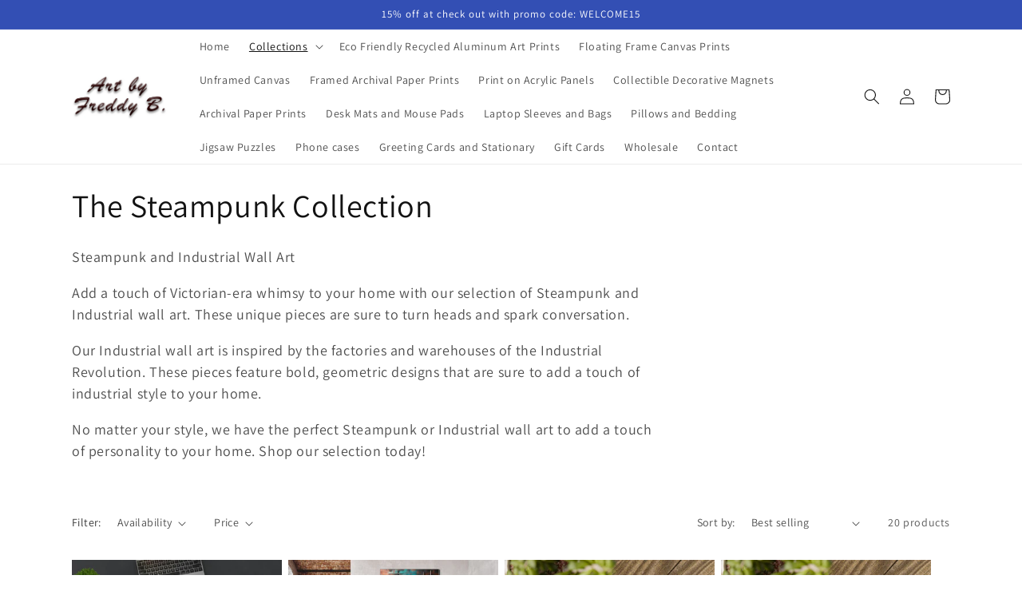

--- FILE ---
content_type: text/html; charset=utf-8
request_url: https://artbyfreddyb.com/collections/the-steampunk-collection
body_size: 38935
content:
<!doctype html>
<html class="no-js" lang="en">
  <head>
    <meta charset="utf-8">
    <meta http-equiv="X-UA-Compatible" content="IE=edge">
    <meta name="viewport" content="width=device-width,initial-scale=1">
    <meta name="theme-color" content="">
    <link rel="canonical" href="https://artbyfreddyb.com/collections/the-steampunk-collection">
    <link rel="preconnect" href="https://cdn.shopify.com" crossorigin><link rel="icon" type="image/png" href="//artbyfreddyb.com/cdn/shop/files/Logo_on_white_ArtbyFreddyB_square_copy.jpg?crop=center&height=32&v=1678043618&width=32"><link rel="preconnect" href="https://fonts.shopifycdn.com" crossorigin><title>
      The Steampunk Collection
 &ndash; ArtbyFreddyB</title>

    
      <meta name="description" content="Steampunk and Industrial Wall Art Add a touch of Victorian-era whimsy to your home with our selection of Steampunk and Industrial wall art. These unique pieces are sure to turn heads and spark conversation. Our Industrial wall art is inspired by the factories and warehouses of the Industrial Revolution. These pieces fe">
    

    

<meta property="og:site_name" content="ArtbyFreddyB">
<meta property="og:url" content="https://artbyfreddyb.com/collections/the-steampunk-collection">
<meta property="og:title" content="The Steampunk Collection">
<meta property="og:type" content="website">
<meta property="og:description" content="Steampunk and Industrial Wall Art Add a touch of Victorian-era whimsy to your home with our selection of Steampunk and Industrial wall art. These unique pieces are sure to turn heads and spark conversation. Our Industrial wall art is inspired by the factories and warehouses of the Industrial Revolution. These pieces fe"><meta property="og:image" content="http://artbyfreddyb.com/cdn/shop/collections/Distressed_Riveted_Copper_Sheets_Printed_on_Eco-Friendly_Recycled_Aluminumhung_on_wall_copy.jpg?v=1677536296">
  <meta property="og:image:secure_url" content="https://artbyfreddyb.com/cdn/shop/collections/Distressed_Riveted_Copper_Sheets_Printed_on_Eco-Friendly_Recycled_Aluminumhung_on_wall_copy.jpg?v=1677536296">
  <meta property="og:image:width" content="2000">
  <meta property="og:image:height" content="1328"><meta name="twitter:card" content="summary_large_image">
<meta name="twitter:title" content="The Steampunk Collection">
<meta name="twitter:description" content="Steampunk and Industrial Wall Art Add a touch of Victorian-era whimsy to your home with our selection of Steampunk and Industrial wall art. These unique pieces are sure to turn heads and spark conversation. Our Industrial wall art is inspired by the factories and warehouses of the Industrial Revolution. These pieces fe">


    <script src="//artbyfreddyb.com/cdn/shop/t/1/assets/constants.js?v=165488195745554878101677100150" defer="defer"></script>
    <script src="//artbyfreddyb.com/cdn/shop/t/1/assets/pubsub.js?v=2921868252632587581677100189" defer="defer"></script>
    <script src="//artbyfreddyb.com/cdn/shop/t/1/assets/global.js?v=85297797553816670871677100168" defer="defer"></script>
    <script>window.performance && window.performance.mark && window.performance.mark('shopify.content_for_header.start');</script><meta name="facebook-domain-verification" content="5zorybwputv1xwjqif0hi40gwcujma">
<meta name="google-site-verification" content="7dhfs51Jhnm7T_YLdffAKIrH_bnIKJcZ_qwfkANfk98">
<meta id="shopify-digital-wallet" name="shopify-digital-wallet" content="/73158754616/digital_wallets/dialog">
<meta name="shopify-checkout-api-token" content="46d6d29d1df00a5f8fea405f3d590e9a">
<meta id="in-context-paypal-metadata" data-shop-id="73158754616" data-venmo-supported="false" data-environment="production" data-locale="en_US" data-paypal-v4="true" data-currency="USD">
<link rel="alternate" type="application/atom+xml" title="Feed" href="/collections/the-steampunk-collection.atom" />
<link rel="next" href="/collections/the-steampunk-collection?page=2">
<link rel="alternate" type="application/json+oembed" href="https://artbyfreddyb.com/collections/the-steampunk-collection.oembed">
<script async="async" src="/checkouts/internal/preloads.js?locale=en-US"></script>
<link rel="preconnect" href="https://shop.app" crossorigin="anonymous">
<script async="async" src="https://shop.app/checkouts/internal/preloads.js?locale=en-US&shop_id=73158754616" crossorigin="anonymous"></script>
<script id="apple-pay-shop-capabilities" type="application/json">{"shopId":73158754616,"countryCode":"US","currencyCode":"USD","merchantCapabilities":["supports3DS"],"merchantId":"gid:\/\/shopify\/Shop\/73158754616","merchantName":"ArtbyFreddyB","requiredBillingContactFields":["postalAddress","email"],"requiredShippingContactFields":["postalAddress","email"],"shippingType":"shipping","supportedNetworks":["visa","masterCard","amex","discover","elo","jcb"],"total":{"type":"pending","label":"ArtbyFreddyB","amount":"1.00"},"shopifyPaymentsEnabled":true,"supportsSubscriptions":true}</script>
<script id="shopify-features" type="application/json">{"accessToken":"46d6d29d1df00a5f8fea405f3d590e9a","betas":["rich-media-storefront-analytics"],"domain":"artbyfreddyb.com","predictiveSearch":true,"shopId":73158754616,"locale":"en"}</script>
<script>var Shopify = Shopify || {};
Shopify.shop = "artbyfreddyb.myshopify.com";
Shopify.locale = "en";
Shopify.currency = {"active":"USD","rate":"1.0"};
Shopify.country = "US";
Shopify.theme = {"name":"Dawn","id":144922870072,"schema_name":"Dawn","schema_version":"8.0.0","theme_store_id":887,"role":"main"};
Shopify.theme.handle = "null";
Shopify.theme.style = {"id":null,"handle":null};
Shopify.cdnHost = "artbyfreddyb.com/cdn";
Shopify.routes = Shopify.routes || {};
Shopify.routes.root = "/";</script>
<script type="module">!function(o){(o.Shopify=o.Shopify||{}).modules=!0}(window);</script>
<script>!function(o){function n(){var o=[];function n(){o.push(Array.prototype.slice.apply(arguments))}return n.q=o,n}var t=o.Shopify=o.Shopify||{};t.loadFeatures=n(),t.autoloadFeatures=n()}(window);</script>
<script>
  window.ShopifyPay = window.ShopifyPay || {};
  window.ShopifyPay.apiHost = "shop.app\/pay";
  window.ShopifyPay.redirectState = null;
</script>
<script id="shop-js-analytics" type="application/json">{"pageType":"collection"}</script>
<script defer="defer" async type="module" src="//artbyfreddyb.com/cdn/shopifycloud/shop-js/modules/v2/client.init-shop-cart-sync_BT-GjEfc.en.esm.js"></script>
<script defer="defer" async type="module" src="//artbyfreddyb.com/cdn/shopifycloud/shop-js/modules/v2/chunk.common_D58fp_Oc.esm.js"></script>
<script defer="defer" async type="module" src="//artbyfreddyb.com/cdn/shopifycloud/shop-js/modules/v2/chunk.modal_xMitdFEc.esm.js"></script>
<script type="module">
  await import("//artbyfreddyb.com/cdn/shopifycloud/shop-js/modules/v2/client.init-shop-cart-sync_BT-GjEfc.en.esm.js");
await import("//artbyfreddyb.com/cdn/shopifycloud/shop-js/modules/v2/chunk.common_D58fp_Oc.esm.js");
await import("//artbyfreddyb.com/cdn/shopifycloud/shop-js/modules/v2/chunk.modal_xMitdFEc.esm.js");

  window.Shopify.SignInWithShop?.initShopCartSync?.({"fedCMEnabled":true,"windoidEnabled":true});

</script>
<script>
  window.Shopify = window.Shopify || {};
  if (!window.Shopify.featureAssets) window.Shopify.featureAssets = {};
  window.Shopify.featureAssets['shop-js'] = {"shop-cart-sync":["modules/v2/client.shop-cart-sync_DZOKe7Ll.en.esm.js","modules/v2/chunk.common_D58fp_Oc.esm.js","modules/v2/chunk.modal_xMitdFEc.esm.js"],"init-fed-cm":["modules/v2/client.init-fed-cm_B6oLuCjv.en.esm.js","modules/v2/chunk.common_D58fp_Oc.esm.js","modules/v2/chunk.modal_xMitdFEc.esm.js"],"shop-cash-offers":["modules/v2/client.shop-cash-offers_D2sdYoxE.en.esm.js","modules/v2/chunk.common_D58fp_Oc.esm.js","modules/v2/chunk.modal_xMitdFEc.esm.js"],"shop-login-button":["modules/v2/client.shop-login-button_QeVjl5Y3.en.esm.js","modules/v2/chunk.common_D58fp_Oc.esm.js","modules/v2/chunk.modal_xMitdFEc.esm.js"],"pay-button":["modules/v2/client.pay-button_DXTOsIq6.en.esm.js","modules/v2/chunk.common_D58fp_Oc.esm.js","modules/v2/chunk.modal_xMitdFEc.esm.js"],"shop-button":["modules/v2/client.shop-button_DQZHx9pm.en.esm.js","modules/v2/chunk.common_D58fp_Oc.esm.js","modules/v2/chunk.modal_xMitdFEc.esm.js"],"avatar":["modules/v2/client.avatar_BTnouDA3.en.esm.js"],"init-windoid":["modules/v2/client.init-windoid_CR1B-cfM.en.esm.js","modules/v2/chunk.common_D58fp_Oc.esm.js","modules/v2/chunk.modal_xMitdFEc.esm.js"],"init-shop-for-new-customer-accounts":["modules/v2/client.init-shop-for-new-customer-accounts_C_vY_xzh.en.esm.js","modules/v2/client.shop-login-button_QeVjl5Y3.en.esm.js","modules/v2/chunk.common_D58fp_Oc.esm.js","modules/v2/chunk.modal_xMitdFEc.esm.js"],"init-shop-email-lookup-coordinator":["modules/v2/client.init-shop-email-lookup-coordinator_BI7n9ZSv.en.esm.js","modules/v2/chunk.common_D58fp_Oc.esm.js","modules/v2/chunk.modal_xMitdFEc.esm.js"],"init-shop-cart-sync":["modules/v2/client.init-shop-cart-sync_BT-GjEfc.en.esm.js","modules/v2/chunk.common_D58fp_Oc.esm.js","modules/v2/chunk.modal_xMitdFEc.esm.js"],"shop-toast-manager":["modules/v2/client.shop-toast-manager_DiYdP3xc.en.esm.js","modules/v2/chunk.common_D58fp_Oc.esm.js","modules/v2/chunk.modal_xMitdFEc.esm.js"],"init-customer-accounts":["modules/v2/client.init-customer-accounts_D9ZNqS-Q.en.esm.js","modules/v2/client.shop-login-button_QeVjl5Y3.en.esm.js","modules/v2/chunk.common_D58fp_Oc.esm.js","modules/v2/chunk.modal_xMitdFEc.esm.js"],"init-customer-accounts-sign-up":["modules/v2/client.init-customer-accounts-sign-up_iGw4briv.en.esm.js","modules/v2/client.shop-login-button_QeVjl5Y3.en.esm.js","modules/v2/chunk.common_D58fp_Oc.esm.js","modules/v2/chunk.modal_xMitdFEc.esm.js"],"shop-follow-button":["modules/v2/client.shop-follow-button_CqMgW2wH.en.esm.js","modules/v2/chunk.common_D58fp_Oc.esm.js","modules/v2/chunk.modal_xMitdFEc.esm.js"],"checkout-modal":["modules/v2/client.checkout-modal_xHeaAweL.en.esm.js","modules/v2/chunk.common_D58fp_Oc.esm.js","modules/v2/chunk.modal_xMitdFEc.esm.js"],"shop-login":["modules/v2/client.shop-login_D91U-Q7h.en.esm.js","modules/v2/chunk.common_D58fp_Oc.esm.js","modules/v2/chunk.modal_xMitdFEc.esm.js"],"lead-capture":["modules/v2/client.lead-capture_BJmE1dJe.en.esm.js","modules/v2/chunk.common_D58fp_Oc.esm.js","modules/v2/chunk.modal_xMitdFEc.esm.js"],"payment-terms":["modules/v2/client.payment-terms_Ci9AEqFq.en.esm.js","modules/v2/chunk.common_D58fp_Oc.esm.js","modules/v2/chunk.modal_xMitdFEc.esm.js"]};
</script>
<script>(function() {
  var isLoaded = false;
  function asyncLoad() {
    if (isLoaded) return;
    isLoaded = true;
    var urls = ["https:\/\/front.thisnew.com\/static\/designer.js?shop=artbyfreddyb.myshopify.com","\/\/cdn.shopify.com\/proxy\/b222ad59e0648e6843141b326eb95d5b18693d37c5a064a98d35404403679b6b\/static.cdn.printful.com\/static\/js\/external\/shopify-product-customizer.js?v=0.28\u0026shop=artbyfreddyb.myshopify.com\u0026sp-cache-control=cHVibGljLCBtYXgtYWdlPTkwMA"];
    for (var i = 0; i < urls.length; i++) {
      var s = document.createElement('script');
      s.type = 'text/javascript';
      s.async = true;
      s.src = urls[i];
      var x = document.getElementsByTagName('script')[0];
      x.parentNode.insertBefore(s, x);
    }
  };
  if(window.attachEvent) {
    window.attachEvent('onload', asyncLoad);
  } else {
    window.addEventListener('load', asyncLoad, false);
  }
})();</script>
<script id="__st">var __st={"a":73158754616,"offset":-28800,"reqid":"5ba878c2-b7ca-484c-91ba-bd580292de6e-1769445627","pageurl":"artbyfreddyb.com\/collections\/the-steampunk-collection","u":"7b096b7634ff","p":"collection","rtyp":"collection","rid":438693101880};</script>
<script>window.ShopifyPaypalV4VisibilityTracking = true;</script>
<script id="captcha-bootstrap">!function(){'use strict';const t='contact',e='account',n='new_comment',o=[[t,t],['blogs',n],['comments',n],[t,'customer']],c=[[e,'customer_login'],[e,'guest_login'],[e,'recover_customer_password'],[e,'create_customer']],r=t=>t.map((([t,e])=>`form[action*='/${t}']:not([data-nocaptcha='true']) input[name='form_type'][value='${e}']`)).join(','),a=t=>()=>t?[...document.querySelectorAll(t)].map((t=>t.form)):[];function s(){const t=[...o],e=r(t);return a(e)}const i='password',u='form_key',d=['recaptcha-v3-token','g-recaptcha-response','h-captcha-response',i],f=()=>{try{return window.sessionStorage}catch{return}},m='__shopify_v',_=t=>t.elements[u];function p(t,e,n=!1){try{const o=window.sessionStorage,c=JSON.parse(o.getItem(e)),{data:r}=function(t){const{data:e,action:n}=t;return t[m]||n?{data:e,action:n}:{data:t,action:n}}(c);for(const[e,n]of Object.entries(r))t.elements[e]&&(t.elements[e].value=n);n&&o.removeItem(e)}catch(o){console.error('form repopulation failed',{error:o})}}const l='form_type',E='cptcha';function T(t){t.dataset[E]=!0}const w=window,h=w.document,L='Shopify',v='ce_forms',y='captcha';let A=!1;((t,e)=>{const n=(g='f06e6c50-85a8-45c8-87d0-21a2b65856fe',I='https://cdn.shopify.com/shopifycloud/storefront-forms-hcaptcha/ce_storefront_forms_captcha_hcaptcha.v1.5.2.iife.js',D={infoText:'Protected by hCaptcha',privacyText:'Privacy',termsText:'Terms'},(t,e,n)=>{const o=w[L][v],c=o.bindForm;if(c)return c(t,g,e,D).then(n);var r;o.q.push([[t,g,e,D],n]),r=I,A||(h.body.append(Object.assign(h.createElement('script'),{id:'captcha-provider',async:!0,src:r})),A=!0)});var g,I,D;w[L]=w[L]||{},w[L][v]=w[L][v]||{},w[L][v].q=[],w[L][y]=w[L][y]||{},w[L][y].protect=function(t,e){n(t,void 0,e),T(t)},Object.freeze(w[L][y]),function(t,e,n,w,h,L){const[v,y,A,g]=function(t,e,n){const i=e?o:[],u=t?c:[],d=[...i,...u],f=r(d),m=r(i),_=r(d.filter((([t,e])=>n.includes(e))));return[a(f),a(m),a(_),s()]}(w,h,L),I=t=>{const e=t.target;return e instanceof HTMLFormElement?e:e&&e.form},D=t=>v().includes(t);t.addEventListener('submit',(t=>{const e=I(t);if(!e)return;const n=D(e)&&!e.dataset.hcaptchaBound&&!e.dataset.recaptchaBound,o=_(e),c=g().includes(e)&&(!o||!o.value);(n||c)&&t.preventDefault(),c&&!n&&(function(t){try{if(!f())return;!function(t){const e=f();if(!e)return;const n=_(t);if(!n)return;const o=n.value;o&&e.removeItem(o)}(t);const e=Array.from(Array(32),(()=>Math.random().toString(36)[2])).join('');!function(t,e){_(t)||t.append(Object.assign(document.createElement('input'),{type:'hidden',name:u})),t.elements[u].value=e}(t,e),function(t,e){const n=f();if(!n)return;const o=[...t.querySelectorAll(`input[type='${i}']`)].map((({name:t})=>t)),c=[...d,...o],r={};for(const[a,s]of new FormData(t).entries())c.includes(a)||(r[a]=s);n.setItem(e,JSON.stringify({[m]:1,action:t.action,data:r}))}(t,e)}catch(e){console.error('failed to persist form',e)}}(e),e.submit())}));const S=(t,e)=>{t&&!t.dataset[E]&&(n(t,e.some((e=>e===t))),T(t))};for(const o of['focusin','change'])t.addEventListener(o,(t=>{const e=I(t);D(e)&&S(e,y())}));const B=e.get('form_key'),M=e.get(l),P=B&&M;t.addEventListener('DOMContentLoaded',(()=>{const t=y();if(P)for(const e of t)e.elements[l].value===M&&p(e,B);[...new Set([...A(),...v().filter((t=>'true'===t.dataset.shopifyCaptcha))])].forEach((e=>S(e,t)))}))}(h,new URLSearchParams(w.location.search),n,t,e,['guest_login'])})(!0,!0)}();</script>
<script integrity="sha256-4kQ18oKyAcykRKYeNunJcIwy7WH5gtpwJnB7kiuLZ1E=" data-source-attribution="shopify.loadfeatures" defer="defer" src="//artbyfreddyb.com/cdn/shopifycloud/storefront/assets/storefront/load_feature-a0a9edcb.js" crossorigin="anonymous"></script>
<script crossorigin="anonymous" defer="defer" src="//artbyfreddyb.com/cdn/shopifycloud/storefront/assets/shopify_pay/storefront-65b4c6d7.js?v=20250812"></script>
<script data-source-attribution="shopify.dynamic_checkout.dynamic.init">var Shopify=Shopify||{};Shopify.PaymentButton=Shopify.PaymentButton||{isStorefrontPortableWallets:!0,init:function(){window.Shopify.PaymentButton.init=function(){};var t=document.createElement("script");t.src="https://artbyfreddyb.com/cdn/shopifycloud/portable-wallets/latest/portable-wallets.en.js",t.type="module",document.head.appendChild(t)}};
</script>
<script data-source-attribution="shopify.dynamic_checkout.buyer_consent">
  function portableWalletsHideBuyerConsent(e){var t=document.getElementById("shopify-buyer-consent"),n=document.getElementById("shopify-subscription-policy-button");t&&n&&(t.classList.add("hidden"),t.setAttribute("aria-hidden","true"),n.removeEventListener("click",e))}function portableWalletsShowBuyerConsent(e){var t=document.getElementById("shopify-buyer-consent"),n=document.getElementById("shopify-subscription-policy-button");t&&n&&(t.classList.remove("hidden"),t.removeAttribute("aria-hidden"),n.addEventListener("click",e))}window.Shopify?.PaymentButton&&(window.Shopify.PaymentButton.hideBuyerConsent=portableWalletsHideBuyerConsent,window.Shopify.PaymentButton.showBuyerConsent=portableWalletsShowBuyerConsent);
</script>
<script data-source-attribution="shopify.dynamic_checkout.cart.bootstrap">document.addEventListener("DOMContentLoaded",(function(){function t(){return document.querySelector("shopify-accelerated-checkout-cart, shopify-accelerated-checkout")}if(t())Shopify.PaymentButton.init();else{new MutationObserver((function(e,n){t()&&(Shopify.PaymentButton.init(),n.disconnect())})).observe(document.body,{childList:!0,subtree:!0})}}));
</script>
<link id="shopify-accelerated-checkout-styles" rel="stylesheet" media="screen" href="https://artbyfreddyb.com/cdn/shopifycloud/portable-wallets/latest/accelerated-checkout-backwards-compat.css" crossorigin="anonymous">
<style id="shopify-accelerated-checkout-cart">
        #shopify-buyer-consent {
  margin-top: 1em;
  display: inline-block;
  width: 100%;
}

#shopify-buyer-consent.hidden {
  display: none;
}

#shopify-subscription-policy-button {
  background: none;
  border: none;
  padding: 0;
  text-decoration: underline;
  font-size: inherit;
  cursor: pointer;
}

#shopify-subscription-policy-button::before {
  box-shadow: none;
}

      </style>
<script id="sections-script" data-sections="header,footer" defer="defer" src="//artbyfreddyb.com/cdn/shop/t/1/compiled_assets/scripts.js?v=412"></script>
<script>window.performance && window.performance.mark && window.performance.mark('shopify.content_for_header.end');</script>


    <style data-shopify>
      @font-face {
  font-family: Assistant;
  font-weight: 400;
  font-style: normal;
  font-display: swap;
  src: url("//artbyfreddyb.com/cdn/fonts/assistant/assistant_n4.9120912a469cad1cc292572851508ca49d12e768.woff2") format("woff2"),
       url("//artbyfreddyb.com/cdn/fonts/assistant/assistant_n4.6e9875ce64e0fefcd3f4446b7ec9036b3ddd2985.woff") format("woff");
}

      @font-face {
  font-family: Assistant;
  font-weight: 700;
  font-style: normal;
  font-display: swap;
  src: url("//artbyfreddyb.com/cdn/fonts/assistant/assistant_n7.bf44452348ec8b8efa3aa3068825305886b1c83c.woff2") format("woff2"),
       url("//artbyfreddyb.com/cdn/fonts/assistant/assistant_n7.0c887fee83f6b3bda822f1150b912c72da0f7b64.woff") format("woff");
}

      
      
      @font-face {
  font-family: Assistant;
  font-weight: 400;
  font-style: normal;
  font-display: swap;
  src: url("//artbyfreddyb.com/cdn/fonts/assistant/assistant_n4.9120912a469cad1cc292572851508ca49d12e768.woff2") format("woff2"),
       url("//artbyfreddyb.com/cdn/fonts/assistant/assistant_n4.6e9875ce64e0fefcd3f4446b7ec9036b3ddd2985.woff") format("woff");
}


      :root {
        --font-body-family: Assistant, sans-serif;
        --font-body-style: normal;
        --font-body-weight: 400;
        --font-body-weight-bold: 700;

        --font-heading-family: Assistant, sans-serif;
        --font-heading-style: normal;
        --font-heading-weight: 400;

        --font-body-scale: 1.0;
        --font-heading-scale: 1.0;

        --color-base-text: 18, 18, 18;
        --color-shadow: 18, 18, 18;
        --color-base-background-1: 255, 255, 255;
        --color-base-background-2: 243, 243, 243;
        --color-base-solid-button-labels: 255, 255, 255;
        --color-base-outline-button-labels: 18, 18, 18;
        --color-base-accent-1: 18, 18, 18;
        --color-base-accent-2: 51, 79, 180;
        --payment-terms-background-color: #ffffff;

        --gradient-base-background-1: #ffffff;
        --gradient-base-background-2: #f3f3f3;
        --gradient-base-accent-1: #121212;
        --gradient-base-accent-2: #334fb4;

        --media-padding: px;
        --media-border-opacity: 0.05;
        --media-border-width: 1px;
        --media-radius: 0px;
        --media-shadow-opacity: 0.0;
        --media-shadow-horizontal-offset: 0px;
        --media-shadow-vertical-offset: 4px;
        --media-shadow-blur-radius: 5px;
        --media-shadow-visible: 0;

        --page-width: 120rem;
        --page-width-margin: 0rem;

        --product-card-image-padding: 0.0rem;
        --product-card-corner-radius: 0.0rem;
        --product-card-text-alignment: left;
        --product-card-border-width: 0.0rem;
        --product-card-border-opacity: 0.1;
        --product-card-shadow-opacity: 0.0;
        --product-card-shadow-visible: 0;
        --product-card-shadow-horizontal-offset: 0.0rem;
        --product-card-shadow-vertical-offset: 0.4rem;
        --product-card-shadow-blur-radius: 0.5rem;

        --collection-card-image-padding: 0.0rem;
        --collection-card-corner-radius: 0.0rem;
        --collection-card-text-alignment: left;
        --collection-card-border-width: 0.0rem;
        --collection-card-border-opacity: 0.1;
        --collection-card-shadow-opacity: 0.0;
        --collection-card-shadow-visible: 0;
        --collection-card-shadow-horizontal-offset: -0.6rem;
        --collection-card-shadow-vertical-offset: -0.6rem;
        --collection-card-shadow-blur-radius: 0.5rem;

        --blog-card-image-padding: 0.0rem;
        --blog-card-corner-radius: 0.0rem;
        --blog-card-text-alignment: left;
        --blog-card-border-width: 0.0rem;
        --blog-card-border-opacity: 0.1;
        --blog-card-shadow-opacity: 0.0;
        --blog-card-shadow-visible: 0;
        --blog-card-shadow-horizontal-offset: 0.0rem;
        --blog-card-shadow-vertical-offset: 0.4rem;
        --blog-card-shadow-blur-radius: 0.5rem;

        --badge-corner-radius: 4.0rem;

        --popup-border-width: 1px;
        --popup-border-opacity: 0.1;
        --popup-corner-radius: 0px;
        --popup-shadow-opacity: 0.0;
        --popup-shadow-horizontal-offset: 0px;
        --popup-shadow-vertical-offset: 4px;
        --popup-shadow-blur-radius: 5px;

        --drawer-border-width: 1px;
        --drawer-border-opacity: 0.1;
        --drawer-shadow-opacity: 0.0;
        --drawer-shadow-horizontal-offset: 0px;
        --drawer-shadow-vertical-offset: 4px;
        --drawer-shadow-blur-radius: 5px;

        --spacing-sections-desktop: 0px;
        --spacing-sections-mobile: 0px;

        --grid-desktop-vertical-spacing: 8px;
        --grid-desktop-horizontal-spacing: 8px;
        --grid-mobile-vertical-spacing: 4px;
        --grid-mobile-horizontal-spacing: 4px;

        --text-boxes-border-opacity: 0.1;
        --text-boxes-border-width: 0px;
        --text-boxes-radius: 0px;
        --text-boxes-shadow-opacity: 0.0;
        --text-boxes-shadow-visible: 0;
        --text-boxes-shadow-horizontal-offset: 0px;
        --text-boxes-shadow-vertical-offset: 4px;
        --text-boxes-shadow-blur-radius: 5px;

        --buttons-radius: 14px;
        --buttons-radius-outset: 18px;
        --buttons-border-width: 4px;
        --buttons-border-opacity: 1.0;
        --buttons-shadow-opacity: 0.0;
        --buttons-shadow-visible: 0;
        --buttons-shadow-horizontal-offset: 0px;
        --buttons-shadow-vertical-offset: 4px;
        --buttons-shadow-blur-radius: 5px;
        --buttons-border-offset: 0.3px;

        --inputs-radius: 0px;
        --inputs-border-width: 1px;
        --inputs-border-opacity: 0.55;
        --inputs-shadow-opacity: 0.0;
        --inputs-shadow-horizontal-offset: 0px;
        --inputs-margin-offset: 0px;
        --inputs-shadow-vertical-offset: -4px;
        --inputs-shadow-blur-radius: 5px;
        --inputs-radius-outset: 0px;

        --variant-pills-radius: 40px;
        --variant-pills-border-width: 1px;
        --variant-pills-border-opacity: 0.55;
        --variant-pills-shadow-opacity: 0.0;
        --variant-pills-shadow-horizontal-offset: 0px;
        --variant-pills-shadow-vertical-offset: 4px;
        --variant-pills-shadow-blur-radius: 5px;
      }

      *,
      *::before,
      *::after {
        box-sizing: inherit;
      }

      html {
        box-sizing: border-box;
        font-size: calc(var(--font-body-scale) * 62.5%);
        height: 100%;
      }

      body {
        display: grid;
        grid-template-rows: auto auto 1fr auto;
        grid-template-columns: 100%;
        min-height: 100%;
        margin: 0;
        font-size: 1.5rem;
        letter-spacing: 0.06rem;
        line-height: calc(1 + 0.8 / var(--font-body-scale));
        font-family: var(--font-body-family);
        font-style: var(--font-body-style);
        font-weight: var(--font-body-weight);
      }

      @media screen and (min-width: 750px) {
        body {
          font-size: 1.6rem;
        }
      }
    </style>

    <link href="//artbyfreddyb.com/cdn/shop/t/1/assets/base.css?v=831047894957930821677100187" rel="stylesheet" type="text/css" media="all" />
<link rel="preload" as="font" href="//artbyfreddyb.com/cdn/fonts/assistant/assistant_n4.9120912a469cad1cc292572851508ca49d12e768.woff2" type="font/woff2" crossorigin><link rel="preload" as="font" href="//artbyfreddyb.com/cdn/fonts/assistant/assistant_n4.9120912a469cad1cc292572851508ca49d12e768.woff2" type="font/woff2" crossorigin><link rel="stylesheet" href="//artbyfreddyb.com/cdn/shop/t/1/assets/component-predictive-search.css?v=85913294783299393391677100164" media="print" onload="this.media='all'"><script>document.documentElement.className = document.documentElement.className.replace('no-js', 'js');
    if (Shopify.designMode) {
      document.documentElement.classList.add('shopify-design-mode');
    }
    </script>
  <link href="https://monorail-edge.shopifysvc.com" rel="dns-prefetch">
<script>(function(){if ("sendBeacon" in navigator && "performance" in window) {try {var session_token_from_headers = performance.getEntriesByType('navigation')[0].serverTiming.find(x => x.name == '_s').description;} catch {var session_token_from_headers = undefined;}var session_cookie_matches = document.cookie.match(/_shopify_s=([^;]*)/);var session_token_from_cookie = session_cookie_matches && session_cookie_matches.length === 2 ? session_cookie_matches[1] : "";var session_token = session_token_from_headers || session_token_from_cookie || "";function handle_abandonment_event(e) {var entries = performance.getEntries().filter(function(entry) {return /monorail-edge.shopifysvc.com/.test(entry.name);});if (!window.abandonment_tracked && entries.length === 0) {window.abandonment_tracked = true;var currentMs = Date.now();var navigation_start = performance.timing.navigationStart;var payload = {shop_id: 73158754616,url: window.location.href,navigation_start,duration: currentMs - navigation_start,session_token,page_type: "collection"};window.navigator.sendBeacon("https://monorail-edge.shopifysvc.com/v1/produce", JSON.stringify({schema_id: "online_store_buyer_site_abandonment/1.1",payload: payload,metadata: {event_created_at_ms: currentMs,event_sent_at_ms: currentMs}}));}}window.addEventListener('pagehide', handle_abandonment_event);}}());</script>
<script id="web-pixels-manager-setup">(function e(e,d,r,n,o){if(void 0===o&&(o={}),!Boolean(null===(a=null===(i=window.Shopify)||void 0===i?void 0:i.analytics)||void 0===a?void 0:a.replayQueue)){var i,a;window.Shopify=window.Shopify||{};var t=window.Shopify;t.analytics=t.analytics||{};var s=t.analytics;s.replayQueue=[],s.publish=function(e,d,r){return s.replayQueue.push([e,d,r]),!0};try{self.performance.mark("wpm:start")}catch(e){}var l=function(){var e={modern:/Edge?\/(1{2}[4-9]|1[2-9]\d|[2-9]\d{2}|\d{4,})\.\d+(\.\d+|)|Firefox\/(1{2}[4-9]|1[2-9]\d|[2-9]\d{2}|\d{4,})\.\d+(\.\d+|)|Chrom(ium|e)\/(9{2}|\d{3,})\.\d+(\.\d+|)|(Maci|X1{2}).+ Version\/(15\.\d+|(1[6-9]|[2-9]\d|\d{3,})\.\d+)([,.]\d+|)( \(\w+\)|)( Mobile\/\w+|) Safari\/|Chrome.+OPR\/(9{2}|\d{3,})\.\d+\.\d+|(CPU[ +]OS|iPhone[ +]OS|CPU[ +]iPhone|CPU IPhone OS|CPU iPad OS)[ +]+(15[._]\d+|(1[6-9]|[2-9]\d|\d{3,})[._]\d+)([._]\d+|)|Android:?[ /-](13[3-9]|1[4-9]\d|[2-9]\d{2}|\d{4,})(\.\d+|)(\.\d+|)|Android.+Firefox\/(13[5-9]|1[4-9]\d|[2-9]\d{2}|\d{4,})\.\d+(\.\d+|)|Android.+Chrom(ium|e)\/(13[3-9]|1[4-9]\d|[2-9]\d{2}|\d{4,})\.\d+(\.\d+|)|SamsungBrowser\/([2-9]\d|\d{3,})\.\d+/,legacy:/Edge?\/(1[6-9]|[2-9]\d|\d{3,})\.\d+(\.\d+|)|Firefox\/(5[4-9]|[6-9]\d|\d{3,})\.\d+(\.\d+|)|Chrom(ium|e)\/(5[1-9]|[6-9]\d|\d{3,})\.\d+(\.\d+|)([\d.]+$|.*Safari\/(?![\d.]+ Edge\/[\d.]+$))|(Maci|X1{2}).+ Version\/(10\.\d+|(1[1-9]|[2-9]\d|\d{3,})\.\d+)([,.]\d+|)( \(\w+\)|)( Mobile\/\w+|) Safari\/|Chrome.+OPR\/(3[89]|[4-9]\d|\d{3,})\.\d+\.\d+|(CPU[ +]OS|iPhone[ +]OS|CPU[ +]iPhone|CPU IPhone OS|CPU iPad OS)[ +]+(10[._]\d+|(1[1-9]|[2-9]\d|\d{3,})[._]\d+)([._]\d+|)|Android:?[ /-](13[3-9]|1[4-9]\d|[2-9]\d{2}|\d{4,})(\.\d+|)(\.\d+|)|Mobile Safari.+OPR\/([89]\d|\d{3,})\.\d+\.\d+|Android.+Firefox\/(13[5-9]|1[4-9]\d|[2-9]\d{2}|\d{4,})\.\d+(\.\d+|)|Android.+Chrom(ium|e)\/(13[3-9]|1[4-9]\d|[2-9]\d{2}|\d{4,})\.\d+(\.\d+|)|Android.+(UC? ?Browser|UCWEB|U3)[ /]?(15\.([5-9]|\d{2,})|(1[6-9]|[2-9]\d|\d{3,})\.\d+)\.\d+|SamsungBrowser\/(5\.\d+|([6-9]|\d{2,})\.\d+)|Android.+MQ{2}Browser\/(14(\.(9|\d{2,})|)|(1[5-9]|[2-9]\d|\d{3,})(\.\d+|))(\.\d+|)|K[Aa][Ii]OS\/(3\.\d+|([4-9]|\d{2,})\.\d+)(\.\d+|)/},d=e.modern,r=e.legacy,n=navigator.userAgent;return n.match(d)?"modern":n.match(r)?"legacy":"unknown"}(),u="modern"===l?"modern":"legacy",c=(null!=n?n:{modern:"",legacy:""})[u],f=function(e){return[e.baseUrl,"/wpm","/b",e.hashVersion,"modern"===e.buildTarget?"m":"l",".js"].join("")}({baseUrl:d,hashVersion:r,buildTarget:u}),m=function(e){var d=e.version,r=e.bundleTarget,n=e.surface,o=e.pageUrl,i=e.monorailEndpoint;return{emit:function(e){var a=e.status,t=e.errorMsg,s=(new Date).getTime(),l=JSON.stringify({metadata:{event_sent_at_ms:s},events:[{schema_id:"web_pixels_manager_load/3.1",payload:{version:d,bundle_target:r,page_url:o,status:a,surface:n,error_msg:t},metadata:{event_created_at_ms:s}}]});if(!i)return console&&console.warn&&console.warn("[Web Pixels Manager] No Monorail endpoint provided, skipping logging."),!1;try{return self.navigator.sendBeacon.bind(self.navigator)(i,l)}catch(e){}var u=new XMLHttpRequest;try{return u.open("POST",i,!0),u.setRequestHeader("Content-Type","text/plain"),u.send(l),!0}catch(e){return console&&console.warn&&console.warn("[Web Pixels Manager] Got an unhandled error while logging to Monorail."),!1}}}}({version:r,bundleTarget:l,surface:e.surface,pageUrl:self.location.href,monorailEndpoint:e.monorailEndpoint});try{o.browserTarget=l,function(e){var d=e.src,r=e.async,n=void 0===r||r,o=e.onload,i=e.onerror,a=e.sri,t=e.scriptDataAttributes,s=void 0===t?{}:t,l=document.createElement("script"),u=document.querySelector("head"),c=document.querySelector("body");if(l.async=n,l.src=d,a&&(l.integrity=a,l.crossOrigin="anonymous"),s)for(var f in s)if(Object.prototype.hasOwnProperty.call(s,f))try{l.dataset[f]=s[f]}catch(e){}if(o&&l.addEventListener("load",o),i&&l.addEventListener("error",i),u)u.appendChild(l);else{if(!c)throw new Error("Did not find a head or body element to append the script");c.appendChild(l)}}({src:f,async:!0,onload:function(){if(!function(){var e,d;return Boolean(null===(d=null===(e=window.Shopify)||void 0===e?void 0:e.analytics)||void 0===d?void 0:d.initialized)}()){var d=window.webPixelsManager.init(e)||void 0;if(d){var r=window.Shopify.analytics;r.replayQueue.forEach((function(e){var r=e[0],n=e[1],o=e[2];d.publishCustomEvent(r,n,o)})),r.replayQueue=[],r.publish=d.publishCustomEvent,r.visitor=d.visitor,r.initialized=!0}}},onerror:function(){return m.emit({status:"failed",errorMsg:"".concat(f," has failed to load")})},sri:function(e){var d=/^sha384-[A-Za-z0-9+/=]+$/;return"string"==typeof e&&d.test(e)}(c)?c:"",scriptDataAttributes:o}),m.emit({status:"loading"})}catch(e){m.emit({status:"failed",errorMsg:(null==e?void 0:e.message)||"Unknown error"})}}})({shopId: 73158754616,storefrontBaseUrl: "https://artbyfreddyb.com",extensionsBaseUrl: "https://extensions.shopifycdn.com/cdn/shopifycloud/web-pixels-manager",monorailEndpoint: "https://monorail-edge.shopifysvc.com/unstable/produce_batch",surface: "storefront-renderer",enabledBetaFlags: ["2dca8a86"],webPixelsConfigList: [{"id":"812482872","configuration":"{\"config\":\"{\\\"pixel_id\\\":\\\"G-SQPSV2507N\\\",\\\"target_country\\\":\\\"US\\\",\\\"gtag_events\\\":[{\\\"type\\\":\\\"begin_checkout\\\",\\\"action_label\\\":[\\\"G-SQPSV2507N\\\",\\\"AW-382747247\\\/-WLZCKi4oLgYEO-EwbYB\\\"]},{\\\"type\\\":\\\"search\\\",\\\"action_label\\\":[\\\"G-SQPSV2507N\\\",\\\"AW-382747247\\\/zcbcCKK4oLgYEO-EwbYB\\\"]},{\\\"type\\\":\\\"view_item\\\",\\\"action_label\\\":[\\\"G-SQPSV2507N\\\",\\\"AW-382747247\\\/tounCJ-4oLgYEO-EwbYB\\\",\\\"MC-BNS79N32B1\\\"]},{\\\"type\\\":\\\"purchase\\\",\\\"action_label\\\":[\\\"G-SQPSV2507N\\\",\\\"AW-382747247\\\/qEYsCJm4oLgYEO-EwbYB\\\",\\\"MC-BNS79N32B1\\\"]},{\\\"type\\\":\\\"page_view\\\",\\\"action_label\\\":[\\\"G-SQPSV2507N\\\",\\\"AW-382747247\\\/MmaaCJy4oLgYEO-EwbYB\\\",\\\"MC-BNS79N32B1\\\"]},{\\\"type\\\":\\\"add_payment_info\\\",\\\"action_label\\\":[\\\"G-SQPSV2507N\\\",\\\"AW-382747247\\\/cCKTCKu4oLgYEO-EwbYB\\\"]},{\\\"type\\\":\\\"add_to_cart\\\",\\\"action_label\\\":[\\\"G-SQPSV2507N\\\",\\\"AW-382747247\\\/wrPPCKW4oLgYEO-EwbYB\\\"]}],\\\"enable_monitoring_mode\\\":false}\"}","eventPayloadVersion":"v1","runtimeContext":"OPEN","scriptVersion":"b2a88bafab3e21179ed38636efcd8a93","type":"APP","apiClientId":1780363,"privacyPurposes":[],"dataSharingAdjustments":{"protectedCustomerApprovalScopes":["read_customer_address","read_customer_email","read_customer_name","read_customer_personal_data","read_customer_phone"]}},{"id":"680984888","configuration":"{\"pixelCode\":\"CME92SJC77U1CH9R5SG0\"}","eventPayloadVersion":"v1","runtimeContext":"STRICT","scriptVersion":"22e92c2ad45662f435e4801458fb78cc","type":"APP","apiClientId":4383523,"privacyPurposes":["ANALYTICS","MARKETING","SALE_OF_DATA"],"dataSharingAdjustments":{"protectedCustomerApprovalScopes":["read_customer_address","read_customer_email","read_customer_name","read_customer_personal_data","read_customer_phone"]}},{"id":"414679352","configuration":"{\"pixel_id\":\"2970278736630908\",\"pixel_type\":\"facebook_pixel\",\"metaapp_system_user_token\":\"-\"}","eventPayloadVersion":"v1","runtimeContext":"OPEN","scriptVersion":"ca16bc87fe92b6042fbaa3acc2fbdaa6","type":"APP","apiClientId":2329312,"privacyPurposes":["ANALYTICS","MARKETING","SALE_OF_DATA"],"dataSharingAdjustments":{"protectedCustomerApprovalScopes":["read_customer_address","read_customer_email","read_customer_name","read_customer_personal_data","read_customer_phone"]}},{"id":"205291832","configuration":"{\"tagID\":\"2614377195517\"}","eventPayloadVersion":"v1","runtimeContext":"STRICT","scriptVersion":"18031546ee651571ed29edbe71a3550b","type":"APP","apiClientId":3009811,"privacyPurposes":["ANALYTICS","MARKETING","SALE_OF_DATA"],"dataSharingAdjustments":{"protectedCustomerApprovalScopes":["read_customer_address","read_customer_email","read_customer_name","read_customer_personal_data","read_customer_phone"]}},{"id":"shopify-app-pixel","configuration":"{}","eventPayloadVersion":"v1","runtimeContext":"STRICT","scriptVersion":"0450","apiClientId":"shopify-pixel","type":"APP","privacyPurposes":["ANALYTICS","MARKETING"]},{"id":"shopify-custom-pixel","eventPayloadVersion":"v1","runtimeContext":"LAX","scriptVersion":"0450","apiClientId":"shopify-pixel","type":"CUSTOM","privacyPurposes":["ANALYTICS","MARKETING"]}],isMerchantRequest: false,initData: {"shop":{"name":"ArtbyFreddyB","paymentSettings":{"currencyCode":"USD"},"myshopifyDomain":"artbyfreddyb.myshopify.com","countryCode":"US","storefrontUrl":"https:\/\/artbyfreddyb.com"},"customer":null,"cart":null,"checkout":null,"productVariants":[],"purchasingCompany":null},},"https://artbyfreddyb.com/cdn","fcfee988w5aeb613cpc8e4bc33m6693e112",{"modern":"","legacy":""},{"shopId":"73158754616","storefrontBaseUrl":"https:\/\/artbyfreddyb.com","extensionBaseUrl":"https:\/\/extensions.shopifycdn.com\/cdn\/shopifycloud\/web-pixels-manager","surface":"storefront-renderer","enabledBetaFlags":"[\"2dca8a86\"]","isMerchantRequest":"false","hashVersion":"fcfee988w5aeb613cpc8e4bc33m6693e112","publish":"custom","events":"[[\"page_viewed\",{}],[\"collection_viewed\",{\"collection\":{\"id\":\"438693101880\",\"title\":\"The Steampunk Collection\",\"productVariants\":[{\"price\":{\"amount\":34.0,\"currencyCode\":\"USD\"},\"product\":{\"title\":\"Industrial Themed Desk Accessories - Riveted Steel Sheets Print on Neoprene Desk Mat\",\"vendor\":\"ArtbyFreddyB\",\"id\":\"8165442879800\",\"untranslatedTitle\":\"Industrial Themed Desk Accessories - Riveted Steel Sheets Print on Neoprene Desk Mat\",\"url\":\"\/products\/steampunk-themed-desk-accessories-riveted-steel-sheets-print-on-neoprene-desk-mat\",\"type\":\"office Decor\"},\"id\":\"44657228579128\",\"image\":{\"src\":\"\/\/artbyfreddyb.com\/cdn\/shop\/products\/0a41bd16595caa7e39114a35efb44728.jpg?v=1677527492\"},\"sku\":\"31296441044290254540\",\"title\":\"15.5\\\" × 31\\\"\",\"untranslatedTitle\":\"15.5\\\" × 31\\\"\"},{\"price\":{\"amount\":80.0,\"currencyCode\":\"USD\"},\"product\":{\"title\":\"Industrial Rust Composition, Abstract Art Vertical Print on eco Friendly Recycled aluminum\",\"vendor\":\"ArtbyFreddyB\",\"id\":\"9879325770040\",\"untranslatedTitle\":\"Industrial Rust Composition, Abstract Art Vertical Print on eco Friendly Recycled aluminum\",\"url\":\"\/products\/industrial-rust-composition-abstract-art-print-on-eco-friendly-recycled-aluminum\",\"type\":\"print on metal\"},\"id\":\"50097261904184\",\"image\":{\"src\":\"\/\/artbyfreddyb.com\/cdn\/shop\/files\/Industrial_Rust_Composition_Abstract_Art_Vertical_Print_on_eco_Friendly_Recycled_aluminum.png?v=1745355423\"},\"sku\":\"MetalPrint_8x12-20250419145629857\",\"title\":\"8x12 inch\",\"untranslatedTitle\":\"8x12 inch\"},{\"price\":{\"amount\":29.0,\"currencyCode\":\"USD\"},\"product\":{\"title\":\"Magnetic Tough Cases for iPhone 16, Steampunk Themed Distressed Riveted Metal Plates Print on Phone Case for all models of iPhone 16\",\"vendor\":\"ArtbyFreddyB\",\"id\":\"9597806215480\",\"untranslatedTitle\":\"Magnetic Tough Cases for iPhone 16, Steampunk Themed Distressed Riveted Metal Plates Print on Phone Case for all models of iPhone 16\",\"url\":\"\/products\/magnetic-tough-cases-for-iphone-16-steampunk-themed-distressed-riveted-metal-plates-print-on-phone-case-for-all-models-of-iphone-16\",\"type\":\"Phone Case\"},\"id\":\"49309335945528\",\"image\":{\"src\":\"\/\/artbyfreddyb.com\/cdn\/shop\/files\/3274756984705722833_2048.jpg?v=1727981257\"},\"sku\":\"13185450517219578931\",\"title\":\"iPhone 16 \/ Glossy\",\"untranslatedTitle\":\"iPhone 16 \/ Glossy\"},{\"price\":{\"amount\":29.0,\"currencyCode\":\"USD\"},\"product\":{\"title\":\"Magnetic Tough Cases for iPhone 16, Art Deco Themed Steampunk Gold and Copper Gears Panel Printed on Phone Case for iPhone 16\",\"vendor\":\"ArtbyFreddyB\",\"id\":\"9596077146424\",\"untranslatedTitle\":\"Magnetic Tough Cases for iPhone 16, Art Deco Themed Steampunk Gold and Copper Gears Panel Printed on Phone Case for iPhone 16\",\"url\":\"\/products\/magnetic-tough-cases-for-iphone-16-art-deco-themed-steampunk-gold-and-copper-gears-panel-printed-on-phone-case-for-iphone-16\",\"type\":\"Phone Case\"},\"id\":\"49304171512120\",\"image\":{\"src\":\"\/\/artbyfreddyb.com\/cdn\/shop\/files\/850492501217163697_2048.jpg?v=1727822177\"},\"sku\":\"24119606595858555826\",\"title\":\"iPhone 16 \/ Glossy\",\"untranslatedTitle\":\"iPhone 16 \/ Glossy\"},{\"price\":{\"amount\":29.0,\"currencyCode\":\"USD\"},\"product\":{\"title\":\"Tough Phone Case for iPhone 15 - Art Deco Themed Steampunk Gold and Copper Gears Panel Printed on Phone Case for iPhone 15\",\"vendor\":\"ArtbyFreddyB\",\"id\":\"8760264524088\",\"untranslatedTitle\":\"Tough Phone Case for iPhone 15 - Art Deco Themed Steampunk Gold and Copper Gears Panel Printed on Phone Case for iPhone 15\",\"url\":\"\/products\/tough-phone-case-for-iphone-15-art-deco-themed-steampunk-panel-gold-and-copper-gears-panel-style-printed-on-phone-case-for-iphone-15\",\"type\":\"Phone Case\"},\"id\":\"47126477013304\",\"image\":{\"src\":\"\/\/artbyfreddyb.com\/cdn\/shop\/files\/17962301631749067436_2048.jpg?v=1696700962\"},\"sku\":\"82433186535880051361\",\"title\":\"iPhone 15\",\"untranslatedTitle\":\"iPhone 15\"},{\"price\":{\"amount\":29.0,\"currencyCode\":\"USD\"},\"product\":{\"title\":\"Tough Phone Case for iPhone 15 - Steampunk Themed Distressed Riveted Metal Plates Print on Phone Case for iPhone 15\",\"vendor\":\"ArtbyFreddyB\",\"id\":\"8760264491320\",\"untranslatedTitle\":\"Tough Phone Case for iPhone 15 - Steampunk Themed Distressed Riveted Metal Plates Print on Phone Case for iPhone 15\",\"url\":\"\/products\/tough-phone-case-for-iphone-15-steampunk-themed-distressed-riveted-metal-plates-print-on-phone-case-for-iphone-15\",\"type\":\"Phone Case\"},\"id\":\"47126476849464\",\"image\":{\"src\":\"\/\/artbyfreddyb.com\/cdn\/shop\/files\/4875125072179056169_2048.jpg?v=1696700893\"},\"sku\":\"23365843064789298552\",\"title\":\"iPhone 15\",\"untranslatedTitle\":\"iPhone 15\"},{\"price\":{\"amount\":29.0,\"currencyCode\":\"USD\"},\"product\":{\"title\":\"Tough Phone Case for iPhone 15 - Steampunk Themed Rust and Paint Plate Printed on Phone Case for iPhone 15\",\"vendor\":\"ArtbyFreddyB\",\"id\":\"8760264393016\",\"untranslatedTitle\":\"Tough Phone Case for iPhone 15 - Steampunk Themed Rust and Paint Plate Printed on Phone Case for iPhone 15\",\"url\":\"\/products\/tough-phone-case-for-iphone-15-steampunk-themed-rust-and-paint-plate-printed-on-phone-case-for-iphone-15\",\"type\":\"Phone Case\"},\"id\":\"47126476194104\",\"image\":{\"src\":\"\/\/artbyfreddyb.com\/cdn\/shop\/files\/13013484218523800906_2048.jpg?v=1696700716\"},\"sku\":\"29522054160076611425\",\"title\":\"iPhone 15\",\"untranslatedTitle\":\"iPhone 15\"},{\"price\":{\"amount\":29.0,\"currencyCode\":\"USD\"},\"product\":{\"title\":\"Steampunk Themed Mag Safe Tough Cases for iPhones 13 and 14 - Distressed Riveted Metal Plates Print\",\"vendor\":\"ArtbyFreddyB\",\"id\":\"8642911371576\",\"untranslatedTitle\":\"Steampunk Themed Mag Safe Tough Cases for iPhones 13 and 14 - Distressed Riveted Metal Plates Print\",\"url\":\"\/products\/steampunk-themed-mag-safe-tough-cases-for-iphones-13-and-14-distressed-riveted-metal-plates-print\",\"type\":\"Phone Case\"},\"id\":\"46842215694648\",\"image\":{\"src\":\"\/\/artbyfreddyb.com\/cdn\/shop\/files\/1455522861174023037_2048.jpg?v=1694562772\"},\"sku\":\"25974903968023358774\",\"title\":\"iPhone 14\",\"untranslatedTitle\":\"iPhone 14\"},{\"price\":{\"amount\":25.0,\"currencyCode\":\"USD\"},\"product\":{\"title\":\"Art Deco Themed Steampunk Panel Tough Phone Case for iPhone  - Gold and Copper Gears Panel Style Printed on Phone Case for iPhone 14\",\"vendor\":\"ArtbyFreddyB\",\"id\":\"8453561975096\",\"untranslatedTitle\":\"Art Deco Themed Steampunk Panel Tough Phone Case for iPhone  - Gold and Copper Gears Panel Style Printed on Phone Case for iPhone 14\",\"url\":\"\/products\/art-deco-themed-steampunk-panel-tough-phone-case-for-iphone-gold-and-copper-gears-panel-style-printed-on-phone-case-for-iphone-14\",\"type\":\"Phone Case\"},\"id\":\"45789479076152\",\"image\":{\"src\":\"\/\/artbyfreddyb.com\/cdn\/shop\/files\/12585333125487161027_2048.jpg?v=1689781717\"},\"sku\":\"30877091044937408287\",\"title\":\"iPhone 14\",\"untranslatedTitle\":\"iPhone 14\"},{\"price\":{\"amount\":320.0,\"currencyCode\":\"USD\"},\"product\":{\"title\":\"Industrial Themed Wall Decor - Distressed Steel Sheets Print on Canvas in a Floating Frame\",\"vendor\":\"ArtbyFreddyB\",\"id\":\"8185376145720\",\"untranslatedTitle\":\"Industrial Themed Wall Decor - Distressed Steel Sheets Print on Canvas in a Floating Frame\",\"url\":\"\/products\/industrial-themed-wall-decor-distressed-steel-sheets-print-on-canvas-in-a-floating-frame\",\"type\":\"floating frame canvas\"},\"id\":\"44742565757240\",\"image\":{\"src\":\"\/\/artbyfreddyb.com\/cdn\/shop\/products\/DistressedSteelSheetsPrintonCanvasinaFloatingFramecopy.jpg?v=1678385337\"},\"sku\":\"25149205875959189174\",\"title\":\"36″ x 36″ Special Order \/ Black\",\"untranslatedTitle\":\"36″ x 36″ Special Order \/ Black\"},{\"price\":{\"amount\":320.0,\"currencyCode\":\"USD\"},\"product\":{\"title\":\"Steampunk Themed Framed Wall Art - Distressed, Riveted Copper Sheets Print on Canvas in a Floating Frame\",\"vendor\":\"ArtbyFreddyB\",\"id\":\"8185375228216\",\"untranslatedTitle\":\"Steampunk Themed Framed Wall Art - Distressed, Riveted Copper Sheets Print on Canvas in a Floating Frame\",\"url\":\"\/products\/steampunk-themed-framed-wall-art-distressed-riveted-copper-sheets-print-on-canvas-in-a-floating-frame\",\"type\":\"floating frame canvas\"},\"id\":\"44742562152760\",\"image\":{\"src\":\"\/\/artbyfreddyb.com\/cdn\/shop\/products\/DistressedRivetedCopperSheetsPrintonCanvasinaFloatingFrameHungonWallcopy.jpg?v=1678383938\"},\"sku\":\"94402827654601635259\",\"title\":\"36″ x 36″ Special Order \/ Black\",\"untranslatedTitle\":\"36″ x 36″ Special Order \/ Black\"},{\"price\":{\"amount\":320.0,\"currencyCode\":\"USD\"},\"product\":{\"title\":\"Steampunk Themed Wall Decor - Patinated, Riveted Copper Sheets Print on Canvas in a Floating Frame\",\"vendor\":\"ArtbyFreddyB\",\"id\":\"8185374572856\",\"untranslatedTitle\":\"Steampunk Themed Wall Decor - Patinated, Riveted Copper Sheets Print on Canvas in a Floating Frame\",\"url\":\"\/products\/steampunk-themed-wall-decor-patinated-riveted-copper-sheets-print-on-canvas-in-a-floating-frame\",\"type\":\"floating frame canvas\"},\"id\":\"44742557696312\",\"image\":{\"src\":\"\/\/artbyfreddyb.com\/cdn\/shop\/products\/PatinatedRivetedCopperSheetsPrintonCanvasinaFloatingFramecopy.jpg?v=1678382494\"},\"sku\":\"10030670713351887223\",\"title\":\"36″ x 36″ Special Order \/ Black\",\"untranslatedTitle\":\"36″ x 36″ Special Order \/ Black\"},{\"price\":{\"amount\":32.0,\"currencyCode\":\"USD\"},\"product\":{\"title\":\"Steampunk, Industrial Themed Laptop Sleeve - Patinated, Weather Beaten, Riveted Copper Sheets Print\",\"vendor\":\"ArtbyFreddyB\",\"id\":\"8181885894968\",\"untranslatedTitle\":\"Steampunk, Industrial Themed Laptop Sleeve - Patinated, Weather Beaten, Riveted Copper Sheets Print\",\"url\":\"\/products\/steampunk-industrial-themed-laptop-sleeve-patinated-weather-beaten-riveted-copper-sheets-print\",\"type\":\"Laptop bag\"},\"id\":\"44729677644088\",\"image\":{\"src\":\"\/\/artbyfreddyb.com\/cdn\/shop\/products\/laptop-sleeve-13-front-64078799d7051.jpg?v=1678215073\"},\"sku\":\"4289609_10984\",\"title\":\"13″\",\"untranslatedTitle\":\"13″\"},{\"price\":{\"amount\":34.0,\"currencyCode\":\"USD\"},\"product\":{\"title\":\"Steampunk Themed Desk Accessories - Patinated, Weather Beaten, Riveted Copper Sheets Print on Neoprene Desk Mat\",\"vendor\":\"ArtbyFreddyB\",\"id\":\"8165447827768\",\"untranslatedTitle\":\"Steampunk Themed Desk Accessories - Patinated, Weather Beaten, Riveted Copper Sheets Print on Neoprene Desk Mat\",\"url\":\"\/products\/steampunk-themed-desk-accessories-patinated-weather-beaten-riveted-copper-sheets-print-on-neoprene-desk-mat\",\"type\":\"Desk Mat\"},\"id\":\"44657265443128\",\"image\":{\"src\":\"\/\/artbyfreddyb.com\/cdn\/shop\/products\/bce5fc8d0570ae3633005a33aa6af9d7.jpg?v=1677527582\"},\"sku\":\"15926138056970359146\",\"title\":\"15.5\\\" × 31\\\"\",\"untranslatedTitle\":\"15.5\\\" × 31\\\"\"},{\"price\":{\"amount\":34.0,\"currencyCode\":\"USD\"},\"product\":{\"title\":\"Steampunk Themed Desk Accessories - Distressed, Blued Steel Sheets on Neoprene Desk Mat\",\"vendor\":\"ArtbyFreddyB\",\"id\":\"8165441536312\",\"untranslatedTitle\":\"Steampunk Themed Desk Accessories - Distressed, Blued Steel Sheets on Neoprene Desk Mat\",\"url\":\"\/products\/steampunk-themed-desk-accessories-distressed-blued-steel-sheets-on-neoprene-desk-mat\",\"type\":\"Desk mat\"},\"id\":\"44657224188216\",\"image\":{\"src\":\"\/\/artbyfreddyb.com\/cdn\/shop\/products\/19c85370620b87ef6ea391ccb6b53c63.jpg?v=1677527463\"},\"sku\":\"26706368660775583399\",\"title\":\"15.5\\\" × 31\\\"\",\"untranslatedTitle\":\"15.5\\\" × 31\\\"\"},{\"price\":{\"amount\":25.0,\"currencyCode\":\"USD\"},\"product\":{\"title\":\"Industrial Look Tough Case for iPhone 14 - Distressed Riveted Copper Plates Print Phone Case\",\"vendor\":\"ArtbyFreddyB\",\"id\":\"8154602275128\",\"untranslatedTitle\":\"Industrial Look Tough Case for iPhone 14 - Distressed Riveted Copper Plates Print Phone Case\",\"url\":\"\/products\/industrial-look-iphone-14-tough-case-distressed-riveted-copper-plates-print-phone-case\",\"type\":\"Phone Case\"},\"id\":\"44612076896568\",\"image\":{\"src\":\"\/\/artbyfreddyb.com\/cdn\/shop\/products\/3fba76fd5ad45ce66ffe72457e95d8f5.jpg?v=1677106582\"},\"sku\":\"13562792441996969472\",\"title\":\"iPhone 14 Pro\",\"untranslatedTitle\":\"iPhone 14 Pro\"}]}}]]"});</script><script>
  window.ShopifyAnalytics = window.ShopifyAnalytics || {};
  window.ShopifyAnalytics.meta = window.ShopifyAnalytics.meta || {};
  window.ShopifyAnalytics.meta.currency = 'USD';
  var meta = {"products":[{"id":8165442879800,"gid":"gid:\/\/shopify\/Product\/8165442879800","vendor":"ArtbyFreddyB","type":"office Decor","handle":"steampunk-themed-desk-accessories-riveted-steel-sheets-print-on-neoprene-desk-mat","variants":[{"id":44657228579128,"price":3400,"name":"Industrial Themed Desk Accessories - Riveted Steel Sheets Print on Neoprene Desk Mat - 15.5\" × 31\"","public_title":"15.5\" × 31\"","sku":"31296441044290254540"},{"id":44657228611896,"price":2400,"name":"Industrial Themed Desk Accessories - Riveted Steel Sheets Print on Neoprene Desk Mat - 12\" × 18\"","public_title":"12\" × 18\"","sku":"24961222811749151483"},{"id":44657228644664,"price":2600,"name":"Industrial Themed Desk Accessories - Riveted Steel Sheets Print on Neoprene Desk Mat - 12\" × 22\"","public_title":"12\" × 22\"","sku":"26316228373947336648"}],"remote":false},{"id":9879325770040,"gid":"gid:\/\/shopify\/Product\/9879325770040","vendor":"ArtbyFreddyB","type":"print on metal","handle":"industrial-rust-composition-abstract-art-print-on-eco-friendly-recycled-aluminum","variants":[{"id":50097261904184,"price":8000,"name":"Industrial Rust Composition, Abstract Art Vertical Print on eco Friendly Recycled aluminum - 8x12 inch","public_title":"8x12 inch","sku":"MetalPrint_8x12-20250419145629857"},{"id":50097261936952,"price":12500,"name":"Industrial Rust Composition, Abstract Art Vertical Print on eco Friendly Recycled aluminum - 12x18 inch","public_title":"12x18 inch","sku":"MetalPrint_12X18-20250419145629857"},{"id":50097261969720,"price":32500,"name":"Industrial Rust Composition, Abstract Art Vertical Print on eco Friendly Recycled aluminum - 16x24 inch","public_title":"16x24 inch","sku":"MetalPrint_16x24-20250419145629857"},{"id":50097262002488,"price":17500,"name":"Industrial Rust Composition, Abstract Art Vertical Print on eco Friendly Recycled aluminum - 20x30 inch","public_title":"20x30 inch","sku":"MetalPrint_20x30-20250419145629857"},{"id":50097262035256,"price":22500,"name":"Industrial Rust Composition, Abstract Art Vertical Print on eco Friendly Recycled aluminum - 24x36 inch","public_title":"24x36 inch","sku":"MetalPrint_24x36-20250419145629857"}],"remote":false},{"id":9597806215480,"gid":"gid:\/\/shopify\/Product\/9597806215480","vendor":"ArtbyFreddyB","type":"Phone Case","handle":"magnetic-tough-cases-for-iphone-16-steampunk-themed-distressed-riveted-metal-plates-print-on-phone-case-for-all-models-of-iphone-16","variants":[{"id":49309335945528,"price":2900,"name":"Magnetic Tough Cases for iPhone 16, Steampunk Themed Distressed Riveted Metal Plates Print on Phone Case for all models of iPhone 16 - iPhone 16 \/ Glossy","public_title":"iPhone 16 \/ Glossy","sku":"13185450517219578931"},{"id":49309335978296,"price":2900,"name":"Magnetic Tough Cases for iPhone 16, Steampunk Themed Distressed Riveted Metal Plates Print on Phone Case for all models of iPhone 16 - iPhone 16 Pro \/ Glossy","public_title":"iPhone 16 Pro \/ Glossy","sku":"15451735576723204331"},{"id":49309336011064,"price":2900,"name":"Magnetic Tough Cases for iPhone 16, Steampunk Themed Distressed Riveted Metal Plates Print on Phone Case for all models of iPhone 16 - iPhone 16 Plus \/ Glossy","public_title":"iPhone 16 Plus \/ Glossy","sku":"22906775935537093208"},{"id":49309336043832,"price":2900,"name":"Magnetic Tough Cases for iPhone 16, Steampunk Themed Distressed Riveted Metal Plates Print on Phone Case for all models of iPhone 16 - iPhone 16 Pro Max \/ Glossy","public_title":"iPhone 16 Pro Max \/ Glossy","sku":"17690025069819277611"}],"remote":false},{"id":9596077146424,"gid":"gid:\/\/shopify\/Product\/9596077146424","vendor":"ArtbyFreddyB","type":"Phone Case","handle":"magnetic-tough-cases-for-iphone-16-art-deco-themed-steampunk-gold-and-copper-gears-panel-printed-on-phone-case-for-iphone-16","variants":[{"id":49304171512120,"price":2900,"name":"Magnetic Tough Cases for iPhone 16, Art Deco Themed Steampunk Gold and Copper Gears Panel Printed on Phone Case for iPhone 16 - iPhone 16 \/ Glossy","public_title":"iPhone 16 \/ Glossy","sku":"24119606595858555826"},{"id":49304171544888,"price":2900,"name":"Magnetic Tough Cases for iPhone 16, Art Deco Themed Steampunk Gold and Copper Gears Panel Printed on Phone Case for iPhone 16 - iPhone 16 Pro \/ Glossy","public_title":"iPhone 16 Pro \/ Glossy","sku":"30933905234074790527"},{"id":49304171577656,"price":2900,"name":"Magnetic Tough Cases for iPhone 16, Art Deco Themed Steampunk Gold and Copper Gears Panel Printed on Phone Case for iPhone 16 - iPhone 16 Plus \/ Glossy","public_title":"iPhone 16 Plus \/ Glossy","sku":"50262854511217909074"},{"id":49304171610424,"price":2900,"name":"Magnetic Tough Cases for iPhone 16, Art Deco Themed Steampunk Gold and Copper Gears Panel Printed on Phone Case for iPhone 16 - iPhone 16 Pro Max \/ Glossy","public_title":"iPhone 16 Pro Max \/ Glossy","sku":"28971267039447985384"}],"remote":false},{"id":8760264524088,"gid":"gid:\/\/shopify\/Product\/8760264524088","vendor":"ArtbyFreddyB","type":"Phone Case","handle":"tough-phone-case-for-iphone-15-art-deco-themed-steampunk-panel-gold-and-copper-gears-panel-style-printed-on-phone-case-for-iphone-15","variants":[{"id":47126477013304,"price":2900,"name":"Tough Phone Case for iPhone 15 - Art Deco Themed Steampunk Gold and Copper Gears Panel Printed on Phone Case for iPhone 15 - iPhone 15","public_title":"iPhone 15","sku":"82433186535880051361"},{"id":47126477046072,"price":2900,"name":"Tough Phone Case for iPhone 15 - Art Deco Themed Steampunk Gold and Copper Gears Panel Printed on Phone Case for iPhone 15 - iPhone 15 Pro","public_title":"iPhone 15 Pro","sku":"99328212463303375459"},{"id":47126477078840,"price":2900,"name":"Tough Phone Case for iPhone 15 - Art Deco Themed Steampunk Gold and Copper Gears Panel Printed on Phone Case for iPhone 15 - iPhone 15 Plus","public_title":"iPhone 15 Plus","sku":"88546436195730930284"},{"id":47126477111608,"price":2900,"name":"Tough Phone Case for iPhone 15 - Art Deco Themed Steampunk Gold and Copper Gears Panel Printed on Phone Case for iPhone 15 - iPhone 15 Pro Max","public_title":"iPhone 15 Pro Max","sku":"20208264052292482828"}],"remote":false},{"id":8760264491320,"gid":"gid:\/\/shopify\/Product\/8760264491320","vendor":"ArtbyFreddyB","type":"Phone Case","handle":"tough-phone-case-for-iphone-15-steampunk-themed-distressed-riveted-metal-plates-print-on-phone-case-for-iphone-15","variants":[{"id":47126476849464,"price":2900,"name":"Tough Phone Case for iPhone 15 - Steampunk Themed Distressed Riveted Metal Plates Print on Phone Case for iPhone 15 - iPhone 15","public_title":"iPhone 15","sku":"23365843064789298552"},{"id":47126476882232,"price":2900,"name":"Tough Phone Case for iPhone 15 - Steampunk Themed Distressed Riveted Metal Plates Print on Phone Case for iPhone 15 - iPhone 15 Pro","public_title":"iPhone 15 Pro","sku":"28624610437814619452"},{"id":47126476915000,"price":2900,"name":"Tough Phone Case for iPhone 15 - Steampunk Themed Distressed Riveted Metal Plates Print on Phone Case for iPhone 15 - iPhone 15 Plus","public_title":"iPhone 15 Plus","sku":"13959609877790359072"},{"id":47126476947768,"price":2900,"name":"Tough Phone Case for iPhone 15 - Steampunk Themed Distressed Riveted Metal Plates Print on Phone Case for iPhone 15 - iPhone 15 Pro Max","public_title":"iPhone 15 Pro Max","sku":"12000549466240745239"}],"remote":false},{"id":8760264393016,"gid":"gid:\/\/shopify\/Product\/8760264393016","vendor":"ArtbyFreddyB","type":"Phone Case","handle":"tough-phone-case-for-iphone-15-steampunk-themed-rust-and-paint-plate-printed-on-phone-case-for-iphone-15","variants":[{"id":47126476194104,"price":2900,"name":"Tough Phone Case for iPhone 15 - Steampunk Themed Rust and Paint Plate Printed on Phone Case for iPhone 15 - iPhone 15","public_title":"iPhone 15","sku":"29522054160076611425"},{"id":47126476226872,"price":2900,"name":"Tough Phone Case for iPhone 15 - Steampunk Themed Rust and Paint Plate Printed on Phone Case for iPhone 15 - iPhone 15 Pro","public_title":"iPhone 15 Pro","sku":"24828671737170970235"},{"id":47126476292408,"price":2900,"name":"Tough Phone Case for iPhone 15 - Steampunk Themed Rust and Paint Plate Printed on Phone Case for iPhone 15 - iPhone 15 Plus","public_title":"iPhone 15 Plus","sku":"99994347503551868946"},{"id":47126476325176,"price":2900,"name":"Tough Phone Case for iPhone 15 - Steampunk Themed Rust and Paint Plate Printed on Phone Case for iPhone 15 - iPhone 15 Pro Max","public_title":"iPhone 15 Pro Max","sku":"15117723098868169855"}],"remote":false},{"id":8642911371576,"gid":"gid:\/\/shopify\/Product\/8642911371576","vendor":"ArtbyFreddyB","type":"Phone Case","handle":"steampunk-themed-mag-safe-tough-cases-for-iphones-13-and-14-distressed-riveted-metal-plates-print","variants":[{"id":46842215694648,"price":2900,"name":"Steampunk Themed Mag Safe Tough Cases for iPhones 13 and 14 - Distressed Riveted Metal Plates Print - iPhone 14","public_title":"iPhone 14","sku":"25974903968023358774"},{"id":46842215792952,"price":2900,"name":"Steampunk Themed Mag Safe Tough Cases for iPhones 13 and 14 - Distressed Riveted Metal Plates Print - iPhone 14 Pro","public_title":"iPhone 14 Pro","sku":"62700149221784883596"},{"id":46842215858488,"price":2900,"name":"Steampunk Themed Mag Safe Tough Cases for iPhones 13 and 14 - Distressed Riveted Metal Plates Print - iPhone 14 Plus","public_title":"iPhone 14 Plus","sku":"98007847034236031774"},{"id":46842215924024,"price":2900,"name":"Steampunk Themed Mag Safe Tough Cases for iPhones 13 and 14 - Distressed Riveted Metal Plates Print - iPhone 14 Pro Max","public_title":"iPhone 14 Pro Max","sku":"70477694327942195046"},{"id":46842215989560,"price":2900,"name":"Steampunk Themed Mag Safe Tough Cases for iPhones 13 and 14 - Distressed Riveted Metal Plates Print - iPhone 13","public_title":"iPhone 13","sku":"24402367910119781621"},{"id":46842216055096,"price":2900,"name":"Steampunk Themed Mag Safe Tough Cases for iPhones 13 and 14 - Distressed Riveted Metal Plates Print - iPhone 13 Mini","public_title":"iPhone 13 Mini","sku":"42923321898754166089"},{"id":46842216087864,"price":2900,"name":"Steampunk Themed Mag Safe Tough Cases for iPhones 13 and 14 - Distressed Riveted Metal Plates Print - iPhone 13 Pro","public_title":"iPhone 13 Pro","sku":"30692996001791262256"},{"id":46842216186168,"price":2900,"name":"Steampunk Themed Mag Safe Tough Cases for iPhones 13 and 14 - Distressed Riveted Metal Plates Print - iPhone 13 Pro Max","public_title":"iPhone 13 Pro Max","sku":"13301595181752369351"}],"remote":false},{"id":8453561975096,"gid":"gid:\/\/shopify\/Product\/8453561975096","vendor":"ArtbyFreddyB","type":"Phone Case","handle":"art-deco-themed-steampunk-panel-tough-phone-case-for-iphone-gold-and-copper-gears-panel-style-printed-on-phone-case-for-iphone-14","variants":[{"id":45789479076152,"price":2500,"name":"Art Deco Themed Steampunk Panel Tough Phone Case for iPhone  - Gold and Copper Gears Panel Style Printed on Phone Case for iPhone 14 - iPhone 14","public_title":"iPhone 14","sku":"30877091044937408287"},{"id":45789479108920,"price":2500,"name":"Art Deco Themed Steampunk Panel Tough Phone Case for iPhone  - Gold and Copper Gears Panel Style Printed on Phone Case for iPhone 14 - iPhone 14 Pro","public_title":"iPhone 14 Pro","sku":"14195371167420924400"},{"id":45789479141688,"price":2500,"name":"Art Deco Themed Steampunk Panel Tough Phone Case for iPhone  - Gold and Copper Gears Panel Style Printed on Phone Case for iPhone 14 - iPhone 14 Plus","public_title":"iPhone 14 Plus","sku":"24666098642484013255"},{"id":45789479174456,"price":2500,"name":"Art Deco Themed Steampunk Panel Tough Phone Case for iPhone  - Gold and Copper Gears Panel Style Printed on Phone Case for iPhone 14 - iPhone 14 Pro Max","public_title":"iPhone 14 Pro Max","sku":"23310043090081071857"}],"remote":false},{"id":8185376145720,"gid":"gid:\/\/shopify\/Product\/8185376145720","vendor":"ArtbyFreddyB","type":"floating frame canvas","handle":"industrial-themed-wall-decor-distressed-steel-sheets-print-on-canvas-in-a-floating-frame","variants":[{"id":44742565757240,"price":32000,"name":"Industrial Themed Wall Decor - Distressed Steel Sheets Print on Canvas in a Floating Frame - 36″ x 36″ Special Order \/ Black","public_title":"36″ x 36″ Special Order \/ Black","sku":"25149205875959189174"},{"id":44742565888312,"price":25000,"name":"Industrial Themed Wall Decor - Distressed Steel Sheets Print on Canvas in a Floating Frame - 30″ x 30″ \/ Black","public_title":"30″ x 30″ \/ Black","sku":"40941451133738069886"},{"id":44742565855544,"price":16000,"name":"Industrial Themed Wall Decor - Distressed Steel Sheets Print on Canvas in a Floating Frame - 24″ x 24″ \/ Black","public_title":"24″ x 24″ \/ Black","sku":"15311747982840667818"},{"id":44742565822776,"price":14000,"name":"Industrial Themed Wall Decor - Distressed Steel Sheets Print on Canvas in a Floating Frame - 20″ x 20″ \/ Black","public_title":"20″ x 20″ \/ Black","sku":"96967176342898527661"},{"id":44742565790008,"price":11000,"name":"Industrial Themed Wall Decor - Distressed Steel Sheets Print on Canvas in a Floating Frame - 16″ x 16″ \/ Black","public_title":"16″ x 16″ \/ Black","sku":"12565591395132711083"}],"remote":false},{"id":8185375228216,"gid":"gid:\/\/shopify\/Product\/8185375228216","vendor":"ArtbyFreddyB","type":"floating frame canvas","handle":"steampunk-themed-framed-wall-art-distressed-riveted-copper-sheets-print-on-canvas-in-a-floating-frame","variants":[{"id":44742562152760,"price":32000,"name":"Steampunk Themed Framed Wall Art - Distressed, Riveted Copper Sheets Print on Canvas in a Floating Frame - 36″ x 36″ Special Order \/ Black","public_title":"36″ x 36″ Special Order \/ Black","sku":"94402827654601635259"},{"id":44742562283832,"price":25000,"name":"Steampunk Themed Framed Wall Art - Distressed, Riveted Copper Sheets Print on Canvas in a Floating Frame - 30″ x 30″ \/ Black","public_title":"30″ x 30″ \/ Black","sku":"25006573959758867843"},{"id":44742562251064,"price":16000,"name":"Steampunk Themed Framed Wall Art - Distressed, Riveted Copper Sheets Print on Canvas in a Floating Frame - 24″ x 24″ \/ Black","public_title":"24″ x 24″ \/ Black","sku":"31232623724245150480"},{"id":44742562218296,"price":14000,"name":"Steampunk Themed Framed Wall Art - Distressed, Riveted Copper Sheets Print on Canvas in a Floating Frame - 20″ x 20″ \/ Black","public_title":"20″ x 20″ \/ Black","sku":"28742490570885664717"},{"id":44742562185528,"price":11000,"name":"Steampunk Themed Framed Wall Art - Distressed, Riveted Copper Sheets Print on Canvas in a Floating Frame - 16″ x 16″ \/ Black","public_title":"16″ x 16″ \/ Black","sku":"72233296143510487924"}],"remote":false},{"id":8185374572856,"gid":"gid:\/\/shopify\/Product\/8185374572856","vendor":"ArtbyFreddyB","type":"floating frame canvas","handle":"steampunk-themed-wall-decor-patinated-riveted-copper-sheets-print-on-canvas-in-a-floating-frame","variants":[{"id":44742557696312,"price":32000,"name":"Steampunk Themed Wall Decor - Patinated, Riveted Copper Sheets Print on Canvas in a Floating Frame - 36″ x 36″ Special Order \/ Black","public_title":"36″ x 36″ Special Order \/ Black","sku":"10030670713351887223"},{"id":44742557827384,"price":25000,"name":"Steampunk Themed Wall Decor - Patinated, Riveted Copper Sheets Print on Canvas in a Floating Frame - 30″ x 30″ \/ Black","public_title":"30″ x 30″ \/ Black","sku":"31552034880072694446"},{"id":44742557794616,"price":16000,"name":"Steampunk Themed Wall Decor - Patinated, Riveted Copper Sheets Print on Canvas in a Floating Frame - 24″ x 24″ \/ Black","public_title":"24″ x 24″ \/ Black","sku":"18506538417826093946"},{"id":44742557761848,"price":14000,"name":"Steampunk Themed Wall Decor - Patinated, Riveted Copper Sheets Print on Canvas in a Floating Frame - 20″ x 20″ \/ Black","public_title":"20″ x 20″ \/ Black","sku":"25549802324778592781"},{"id":44742557729080,"price":11000,"name":"Steampunk Themed Wall Decor - Patinated, Riveted Copper Sheets Print on Canvas in a Floating Frame - 16″ x 16″ \/ Black","public_title":"16″ x 16″ \/ Black","sku":"83032984465394742672"}],"remote":false},{"id":8181885894968,"gid":"gid:\/\/shopify\/Product\/8181885894968","vendor":"ArtbyFreddyB","type":"Laptop bag","handle":"steampunk-industrial-themed-laptop-sleeve-patinated-weather-beaten-riveted-copper-sheets-print","variants":[{"id":44729677644088,"price":3200,"name":"Steampunk, Industrial Themed Laptop Sleeve - Patinated, Weather Beaten, Riveted Copper Sheets Print - 13″","public_title":"13″","sku":"4289609_10984"},{"id":44729677676856,"price":3500,"name":"Steampunk, Industrial Themed Laptop Sleeve - Patinated, Weather Beaten, Riveted Copper Sheets Print - 15″","public_title":"15″","sku":"4289609_10985"}],"remote":false},{"id":8165447827768,"gid":"gid:\/\/shopify\/Product\/8165447827768","vendor":"ArtbyFreddyB","type":"Desk Mat","handle":"steampunk-themed-desk-accessories-patinated-weather-beaten-riveted-copper-sheets-print-on-neoprene-desk-mat","variants":[{"id":44657265443128,"price":3400,"name":"Steampunk Themed Desk Accessories - Patinated, Weather Beaten, Riveted Copper Sheets Print on Neoprene Desk Mat - 15.5\" × 31\"","public_title":"15.5\" × 31\"","sku":"15926138056970359146"},{"id":44657265475896,"price":2400,"name":"Steampunk Themed Desk Accessories - Patinated, Weather Beaten, Riveted Copper Sheets Print on Neoprene Desk Mat - 12\" × 18\"","public_title":"12\" × 18\"","sku":"29354568504763916069"},{"id":44657265508664,"price":2600,"name":"Steampunk Themed Desk Accessories - Patinated, Weather Beaten, Riveted Copper Sheets Print on Neoprene Desk Mat - 12\" × 22\"","public_title":"12\" × 22\"","sku":"33750378183463560076"}],"remote":false},{"id":8165441536312,"gid":"gid:\/\/shopify\/Product\/8165441536312","vendor":"ArtbyFreddyB","type":"Desk mat","handle":"steampunk-themed-desk-accessories-distressed-blued-steel-sheets-on-neoprene-desk-mat","variants":[{"id":44657224188216,"price":3400,"name":"Steampunk Themed Desk Accessories - Distressed, Blued Steel Sheets on Neoprene Desk Mat - 15.5\" × 31\"","public_title":"15.5\" × 31\"","sku":"26706368660775583399"},{"id":44657224220984,"price":2400,"name":"Steampunk Themed Desk Accessories - Distressed, Blued Steel Sheets on Neoprene Desk Mat - 12\" × 18\"","public_title":"12\" × 18\"","sku":"49094066677555157082"},{"id":44657224253752,"price":2600,"name":"Steampunk Themed Desk Accessories - Distressed, Blued Steel Sheets on Neoprene Desk Mat - 12\" × 22\"","public_title":"12\" × 22\"","sku":"26105665231759533304"}],"remote":false},{"id":8154602275128,"gid":"gid:\/\/shopify\/Product\/8154602275128","vendor":"ArtbyFreddyB","type":"Phone Case","handle":"industrial-look-iphone-14-tough-case-distressed-riveted-copper-plates-print-phone-case","variants":[{"id":44612076896568,"price":2500,"name":"Industrial Look Tough Case for iPhone 14 - Distressed Riveted Copper Plates Print Phone Case - iPhone 14 Pro","public_title":"iPhone 14 Pro","sku":"13562792441996969472"},{"id":44612076929336,"price":2500,"name":"Industrial Look Tough Case for iPhone 14 - Distressed Riveted Copper Plates Print Phone Case - iPhone 14","public_title":"iPhone 14","sku":"23634976918078719260"},{"id":44612076962104,"price":2500,"name":"Industrial Look Tough Case for iPhone 14 - Distressed Riveted Copper Plates Print Phone Case - iPhone 14 Pro Max","public_title":"iPhone 14 Pro Max","sku":"12259204955640509360"}],"remote":false}],"page":{"pageType":"collection","resourceType":"collection","resourceId":438693101880,"requestId":"5ba878c2-b7ca-484c-91ba-bd580292de6e-1769445627"}};
  for (var attr in meta) {
    window.ShopifyAnalytics.meta[attr] = meta[attr];
  }
</script>
<script class="analytics">
  (function () {
    var customDocumentWrite = function(content) {
      var jquery = null;

      if (window.jQuery) {
        jquery = window.jQuery;
      } else if (window.Checkout && window.Checkout.$) {
        jquery = window.Checkout.$;
      }

      if (jquery) {
        jquery('body').append(content);
      }
    };

    var hasLoggedConversion = function(token) {
      if (token) {
        return document.cookie.indexOf('loggedConversion=' + token) !== -1;
      }
      return false;
    }

    var setCookieIfConversion = function(token) {
      if (token) {
        var twoMonthsFromNow = new Date(Date.now());
        twoMonthsFromNow.setMonth(twoMonthsFromNow.getMonth() + 2);

        document.cookie = 'loggedConversion=' + token + '; expires=' + twoMonthsFromNow;
      }
    }

    var trekkie = window.ShopifyAnalytics.lib = window.trekkie = window.trekkie || [];
    if (trekkie.integrations) {
      return;
    }
    trekkie.methods = [
      'identify',
      'page',
      'ready',
      'track',
      'trackForm',
      'trackLink'
    ];
    trekkie.factory = function(method) {
      return function() {
        var args = Array.prototype.slice.call(arguments);
        args.unshift(method);
        trekkie.push(args);
        return trekkie;
      };
    };
    for (var i = 0; i < trekkie.methods.length; i++) {
      var key = trekkie.methods[i];
      trekkie[key] = trekkie.factory(key);
    }
    trekkie.load = function(config) {
      trekkie.config = config || {};
      trekkie.config.initialDocumentCookie = document.cookie;
      var first = document.getElementsByTagName('script')[0];
      var script = document.createElement('script');
      script.type = 'text/javascript';
      script.onerror = function(e) {
        var scriptFallback = document.createElement('script');
        scriptFallback.type = 'text/javascript';
        scriptFallback.onerror = function(error) {
                var Monorail = {
      produce: function produce(monorailDomain, schemaId, payload) {
        var currentMs = new Date().getTime();
        var event = {
          schema_id: schemaId,
          payload: payload,
          metadata: {
            event_created_at_ms: currentMs,
            event_sent_at_ms: currentMs
          }
        };
        return Monorail.sendRequest("https://" + monorailDomain + "/v1/produce", JSON.stringify(event));
      },
      sendRequest: function sendRequest(endpointUrl, payload) {
        // Try the sendBeacon API
        if (window && window.navigator && typeof window.navigator.sendBeacon === 'function' && typeof window.Blob === 'function' && !Monorail.isIos12()) {
          var blobData = new window.Blob([payload], {
            type: 'text/plain'
          });

          if (window.navigator.sendBeacon(endpointUrl, blobData)) {
            return true;
          } // sendBeacon was not successful

        } // XHR beacon

        var xhr = new XMLHttpRequest();

        try {
          xhr.open('POST', endpointUrl);
          xhr.setRequestHeader('Content-Type', 'text/plain');
          xhr.send(payload);
        } catch (e) {
          console.log(e);
        }

        return false;
      },
      isIos12: function isIos12() {
        return window.navigator.userAgent.lastIndexOf('iPhone; CPU iPhone OS 12_') !== -1 || window.navigator.userAgent.lastIndexOf('iPad; CPU OS 12_') !== -1;
      }
    };
    Monorail.produce('monorail-edge.shopifysvc.com',
      'trekkie_storefront_load_errors/1.1',
      {shop_id: 73158754616,
      theme_id: 144922870072,
      app_name: "storefront",
      context_url: window.location.href,
      source_url: "//artbyfreddyb.com/cdn/s/trekkie.storefront.8d95595f799fbf7e1d32231b9a28fd43b70c67d3.min.js"});

        };
        scriptFallback.async = true;
        scriptFallback.src = '//artbyfreddyb.com/cdn/s/trekkie.storefront.8d95595f799fbf7e1d32231b9a28fd43b70c67d3.min.js';
        first.parentNode.insertBefore(scriptFallback, first);
      };
      script.async = true;
      script.src = '//artbyfreddyb.com/cdn/s/trekkie.storefront.8d95595f799fbf7e1d32231b9a28fd43b70c67d3.min.js';
      first.parentNode.insertBefore(script, first);
    };
    trekkie.load(
      {"Trekkie":{"appName":"storefront","development":false,"defaultAttributes":{"shopId":73158754616,"isMerchantRequest":null,"themeId":144922870072,"themeCityHash":"15454000935082085430","contentLanguage":"en","currency":"USD","eventMetadataId":"f9d107a9-92ec-4d29-b853-d2be30092476"},"isServerSideCookieWritingEnabled":true,"monorailRegion":"shop_domain","enabledBetaFlags":["65f19447"]},"Session Attribution":{},"S2S":{"facebookCapiEnabled":true,"source":"trekkie-storefront-renderer","apiClientId":580111}}
    );

    var loaded = false;
    trekkie.ready(function() {
      if (loaded) return;
      loaded = true;

      window.ShopifyAnalytics.lib = window.trekkie;

      var originalDocumentWrite = document.write;
      document.write = customDocumentWrite;
      try { window.ShopifyAnalytics.merchantGoogleAnalytics.call(this); } catch(error) {};
      document.write = originalDocumentWrite;

      window.ShopifyAnalytics.lib.page(null,{"pageType":"collection","resourceType":"collection","resourceId":438693101880,"requestId":"5ba878c2-b7ca-484c-91ba-bd580292de6e-1769445627","shopifyEmitted":true});

      var match = window.location.pathname.match(/checkouts\/(.+)\/(thank_you|post_purchase)/)
      var token = match? match[1]: undefined;
      if (!hasLoggedConversion(token)) {
        setCookieIfConversion(token);
        window.ShopifyAnalytics.lib.track("Viewed Product Category",{"currency":"USD","category":"Collection: the-steampunk-collection","collectionName":"the-steampunk-collection","collectionId":438693101880,"nonInteraction":true},undefined,undefined,{"shopifyEmitted":true});
      }
    });


        var eventsListenerScript = document.createElement('script');
        eventsListenerScript.async = true;
        eventsListenerScript.src = "//artbyfreddyb.com/cdn/shopifycloud/storefront/assets/shop_events_listener-3da45d37.js";
        document.getElementsByTagName('head')[0].appendChild(eventsListenerScript);

})();</script>
<script
  defer
  src="https://artbyfreddyb.com/cdn/shopifycloud/perf-kit/shopify-perf-kit-3.0.4.min.js"
  data-application="storefront-renderer"
  data-shop-id="73158754616"
  data-render-region="gcp-us-east1"
  data-page-type="collection"
  data-theme-instance-id="144922870072"
  data-theme-name="Dawn"
  data-theme-version="8.0.0"
  data-monorail-region="shop_domain"
  data-resource-timing-sampling-rate="10"
  data-shs="true"
  data-shs-beacon="true"
  data-shs-export-with-fetch="true"
  data-shs-logs-sample-rate="1"
  data-shs-beacon-endpoint="https://artbyfreddyb.com/api/collect"
></script>
</head>

  <body class="gradient">
    <a class="skip-to-content-link button visually-hidden" href="#MainContent">
      Skip to content
    </a><!-- BEGIN sections: header-group -->
<div id="shopify-section-sections--18110300324152__announcement-bar" class="shopify-section shopify-section-group-header-group announcement-bar-section"><div class="announcement-bar color-accent-2 gradient" role="region" aria-label="Announcement" ><div class="page-width">
                <p class="announcement-bar__message center h5">
                  <span>15% off at check out with promo code: WELCOME15</span></p>
              </div></div>
</div><div id="shopify-section-sections--18110300324152__header" class="shopify-section shopify-section-group-header-group section-header"><link rel="stylesheet" href="//artbyfreddyb.com/cdn/shop/t/1/assets/component-list-menu.css?v=151968516119678728991677100172" media="print" onload="this.media='all'">
<link rel="stylesheet" href="//artbyfreddyb.com/cdn/shop/t/1/assets/component-search.css?v=184225813856820874251677100156" media="print" onload="this.media='all'">
<link rel="stylesheet" href="//artbyfreddyb.com/cdn/shop/t/1/assets/component-menu-drawer.css?v=182311192829367774911677100159" media="print" onload="this.media='all'">
<link rel="stylesheet" href="//artbyfreddyb.com/cdn/shop/t/1/assets/component-cart-notification.css?v=137625604348931474661677100152" media="print" onload="this.media='all'">
<link rel="stylesheet" href="//artbyfreddyb.com/cdn/shop/t/1/assets/component-cart-items.css?v=23917223812499722491677100188" media="print" onload="this.media='all'"><link rel="stylesheet" href="//artbyfreddyb.com/cdn/shop/t/1/assets/component-price.css?v=65402837579211014041677100159" media="print" onload="this.media='all'">
  <link rel="stylesheet" href="//artbyfreddyb.com/cdn/shop/t/1/assets/component-loading-overlay.css?v=167310470843593579841677100192" media="print" onload="this.media='all'"><noscript><link href="//artbyfreddyb.com/cdn/shop/t/1/assets/component-list-menu.css?v=151968516119678728991677100172" rel="stylesheet" type="text/css" media="all" /></noscript>
<noscript><link href="//artbyfreddyb.com/cdn/shop/t/1/assets/component-search.css?v=184225813856820874251677100156" rel="stylesheet" type="text/css" media="all" /></noscript>
<noscript><link href="//artbyfreddyb.com/cdn/shop/t/1/assets/component-menu-drawer.css?v=182311192829367774911677100159" rel="stylesheet" type="text/css" media="all" /></noscript>
<noscript><link href="//artbyfreddyb.com/cdn/shop/t/1/assets/component-cart-notification.css?v=137625604348931474661677100152" rel="stylesheet" type="text/css" media="all" /></noscript>
<noscript><link href="//artbyfreddyb.com/cdn/shop/t/1/assets/component-cart-items.css?v=23917223812499722491677100188" rel="stylesheet" type="text/css" media="all" /></noscript>

<style>
  header-drawer {
    justify-self: start;
    margin-left: -1.2rem;
  }

  .header__heading-logo {
    max-width: 120px;
  }@media screen and (min-width: 990px) {
    header-drawer {
      display: none;
    }
  }

  .menu-drawer-container {
    display: flex;
  }

  .list-menu {
    list-style: none;
    padding: 0;
    margin: 0;
  }

  .list-menu--inline {
    display: inline-flex;
    flex-wrap: wrap;
  }

  summary.list-menu__item {
    padding-right: 2.7rem;
  }

  .list-menu__item {
    display: flex;
    align-items: center;
    line-height: calc(1 + 0.3 / var(--font-body-scale));
  }

  .list-menu__item--link {
    text-decoration: none;
    padding-bottom: 1rem;
    padding-top: 1rem;
    line-height: calc(1 + 0.8 / var(--font-body-scale));
  }

  @media screen and (min-width: 750px) {
    .list-menu__item--link {
      padding-bottom: 0.5rem;
      padding-top: 0.5rem;
    }
  }
</style><style data-shopify>.header {
    padding-top: 0px;
    padding-bottom: 0px;
  }

  .section-header {
    position: sticky; /* This is for fixing a Safari z-index issue. PR #2147 */
    margin-bottom: 0px;
  }

  @media screen and (min-width: 750px) {
    .section-header {
      margin-bottom: 0px;
    }
  }

  @media screen and (min-width: 990px) {
    .header {
      padding-top: 0px;
      padding-bottom: 0px;
    }
  }</style><script src="//artbyfreddyb.com/cdn/shop/t/1/assets/details-disclosure.js?v=153497636716254413831677100183" defer="defer"></script>
<script src="//artbyfreddyb.com/cdn/shop/t/1/assets/details-modal.js?v=4511761896672669691677100182" defer="defer"></script>
<script src="//artbyfreddyb.com/cdn/shop/t/1/assets/cart-notification.js?v=160453272920806432391677100158" defer="defer"></script>
<script src="//artbyfreddyb.com/cdn/shop/t/1/assets/search-form.js?v=113639710312857635801677100169" defer="defer"></script><svg xmlns="http://www.w3.org/2000/svg" class="hidden">
  <symbol id="icon-search" viewbox="0 0 18 19" fill="none">
    <path fill-rule="evenodd" clip-rule="evenodd" d="M11.03 11.68A5.784 5.784 0 112.85 3.5a5.784 5.784 0 018.18 8.18zm.26 1.12a6.78 6.78 0 11.72-.7l5.4 5.4a.5.5 0 11-.71.7l-5.41-5.4z" fill="currentColor"/>
  </symbol>

  <symbol id="icon-reset" class="icon icon-close"  fill="none" viewBox="0 0 18 18" stroke="currentColor">
    <circle r="8.5" cy="9" cx="9" stroke-opacity="0.2"/>
    <path d="M6.82972 6.82915L1.17193 1.17097" stroke-linecap="round" stroke-linejoin="round" transform="translate(5 5)"/>
    <path d="M1.22896 6.88502L6.77288 1.11523" stroke-linecap="round" stroke-linejoin="round" transform="translate(5 5)"/>
  </symbol>

  <symbol id="icon-close" class="icon icon-close" fill="none" viewBox="0 0 18 17">
    <path d="M.865 15.978a.5.5 0 00.707.707l7.433-7.431 7.579 7.282a.501.501 0 00.846-.37.5.5 0 00-.153-.351L9.712 8.546l7.417-7.416a.5.5 0 10-.707-.708L8.991 7.853 1.413.573a.5.5 0 10-.693.72l7.563 7.268-7.418 7.417z" fill="currentColor">
  </symbol>
</svg>
<sticky-header data-sticky-type="on-scroll-up" class="header-wrapper color-background-1 gradient header-wrapper--border-bottom">
  <header class="header header--middle-left header--mobile-center page-width header--has-menu"><header-drawer data-breakpoint="tablet">
        <details id="Details-menu-drawer-container" class="menu-drawer-container">
          <summary class="header__icon header__icon--menu header__icon--summary link focus-inset" aria-label="Menu">
            <span>
              <svg
  xmlns="http://www.w3.org/2000/svg"
  aria-hidden="true"
  focusable="false"
  class="icon icon-hamburger"
  fill="none"
  viewBox="0 0 18 16"
>
  <path d="M1 .5a.5.5 0 100 1h15.71a.5.5 0 000-1H1zM.5 8a.5.5 0 01.5-.5h15.71a.5.5 0 010 1H1A.5.5 0 01.5 8zm0 7a.5.5 0 01.5-.5h15.71a.5.5 0 010 1H1a.5.5 0 01-.5-.5z" fill="currentColor">
</svg>

              <svg
  xmlns="http://www.w3.org/2000/svg"
  aria-hidden="true"
  focusable="false"
  class="icon icon-close"
  fill="none"
  viewBox="0 0 18 17"
>
  <path d="M.865 15.978a.5.5 0 00.707.707l7.433-7.431 7.579 7.282a.501.501 0 00.846-.37.5.5 0 00-.153-.351L9.712 8.546l7.417-7.416a.5.5 0 10-.707-.708L8.991 7.853 1.413.573a.5.5 0 10-.693.72l7.563 7.268-7.418 7.417z" fill="currentColor">
</svg>

            </span>
          </summary>
          <div id="menu-drawer" class="gradient menu-drawer motion-reduce" tabindex="-1">
            <div class="menu-drawer__inner-container">
              <div class="menu-drawer__navigation-container">
                <nav class="menu-drawer__navigation">
                  <ul class="menu-drawer__menu has-submenu list-menu" role="list"><li><a href="/" class="menu-drawer__menu-item list-menu__item link link--text focus-inset">
                            Home
                          </a></li><li><details id="Details-menu-drawer-menu-item-2">
                            <summary class="menu-drawer__menu-item list-menu__item link link--text focus-inset menu-drawer__menu-item--active">
                              Collections
                              <svg
  viewBox="0 0 14 10"
  fill="none"
  aria-hidden="true"
  focusable="false"
  class="icon icon-arrow"
  xmlns="http://www.w3.org/2000/svg"
>
  <path fill-rule="evenodd" clip-rule="evenodd" d="M8.537.808a.5.5 0 01.817-.162l4 4a.5.5 0 010 .708l-4 4a.5.5 0 11-.708-.708L11.793 5.5H1a.5.5 0 010-1h10.793L8.646 1.354a.5.5 0 01-.109-.546z" fill="currentColor">
</svg>

                              <svg aria-hidden="true" focusable="false" class="icon icon-caret" viewBox="0 0 10 6">
  <path fill-rule="evenodd" clip-rule="evenodd" d="M9.354.646a.5.5 0 00-.708 0L5 4.293 1.354.646a.5.5 0 00-.708.708l4 4a.5.5 0 00.708 0l4-4a.5.5 0 000-.708z" fill="currentColor">
</svg>

                            </summary>
                            <div id="link-collections" class="menu-drawer__submenu has-submenu gradient motion-reduce" tabindex="-1">
                              <div class="menu-drawer__inner-submenu">
                                <button class="menu-drawer__close-button link link--text focus-inset" aria-expanded="true">
                                  <svg
  viewBox="0 0 14 10"
  fill="none"
  aria-hidden="true"
  focusable="false"
  class="icon icon-arrow"
  xmlns="http://www.w3.org/2000/svg"
>
  <path fill-rule="evenodd" clip-rule="evenodd" d="M8.537.808a.5.5 0 01.817-.162l4 4a.5.5 0 010 .708l-4 4a.5.5 0 11-.708-.708L11.793 5.5H1a.5.5 0 010-1h10.793L8.646 1.354a.5.5 0 01-.109-.546z" fill="currentColor">
</svg>

                                  Collections
                                </button>
                                <ul class="menu-drawer__menu list-menu" role="list" tabindex="-1"><li><a href="/collections/the-dragonfly-collection" class="menu-drawer__menu-item link link--text list-menu__item focus-inset">
                                          The dragonfly Collection
                                        </a></li><li><a href="/collections/deities-and-spiritual-collection" class="menu-drawer__menu-item link link--text list-menu__item focus-inset">
                                          Deities and Spiritual Collection
                                        </a></li><li><a href="/collections/wild-animal-collection" class="menu-drawer__menu-item link link--text list-menu__item focus-inset">
                                          Wild Animals Collections
                                        </a></li><li><a href="/collections/the-steampunk-collection" class="menu-drawer__menu-item link link--text list-menu__item focus-inset menu-drawer__menu-item--active" aria-current="page">
                                          The Steampunk Collection
                                        </a></li><li><a href="/collections/the-dragons-collection" class="menu-drawer__menu-item link link--text list-menu__item focus-inset">
                                          The dragons Collection
                                        </a></li><li><a href="/collections/modern-art" class="menu-drawer__menu-item link link--text list-menu__item focus-inset">
                                          Modern Art Collections
                                        </a></li><li><a href="/collections/music-and-guitar-collection" class="menu-drawer__menu-item link link--text list-menu__item focus-inset">
                                          Music and Guitar Collection
                                        </a></li><li><a href="/collections/floral-and-nature-themed" class="menu-drawer__menu-item link link--text list-menu__item focus-inset">
                                          Floral Collections
                                        </a></li></ul>
                              </div>
                            </div>
                          </details></li><li><a href="/collections/recycled-aluminum-prints" class="menu-drawer__menu-item list-menu__item link link--text focus-inset">
                            Eco Friendly Recycled Aluminum Art Prints
                          </a></li><li><a href="/collections/floating-frame-canvas-prints" class="menu-drawer__menu-item list-menu__item link link--text focus-inset">
                            Floating Frame Canvas Prints
                          </a></li><li><a href="/collections/unframed-canvas" class="menu-drawer__menu-item list-menu__item link link--text focus-inset">
                            Unframed Canvas
                          </a></li><li><a href="/collections/framed-print" class="menu-drawer__menu-item list-menu__item link link--text focus-inset">
                            Framed Archival Paper Prints
                          </a></li><li><a href="/collections/prints-on-acrylic-panels" class="menu-drawer__menu-item list-menu__item link link--text focus-inset">
                            Print on Acrylic Panels
                          </a></li><li><a href="/collections/magnets" class="menu-drawer__menu-item list-menu__item link link--text focus-inset">
                            Collectible Decorative Magnets
                          </a></li><li><a href="/collections/archival-paper-prints" class="menu-drawer__menu-item list-menu__item link link--text focus-inset">
                            Archival Paper Prints
                          </a></li><li><a href="/collections/desk-mats-and-mouse-pads" class="menu-drawer__menu-item list-menu__item link link--text focus-inset">
                            Desk Mats and Mouse Pads
                          </a></li><li><a href="/collections/laptop-sleeves-and-bags" class="menu-drawer__menu-item list-menu__item link link--text focus-inset">
                            Laptop Sleeves and Bags
                          </a></li><li><a href="/collections/pillows-and-bedding" class="menu-drawer__menu-item list-menu__item link link--text focus-inset">
                            Pillows and Bedding
                          </a></li><li><a href="/collections/jigsaw-puzzles" class="menu-drawer__menu-item list-menu__item link link--text focus-inset">
                            Jigsaw Puzzles
                          </a></li><li><a href="/collections/phone-cases" class="menu-drawer__menu-item list-menu__item link link--text focus-inset">
                            Phone cases
                          </a></li><li><a href="/collections/greeting-cards-and-stationary" class="menu-drawer__menu-item list-menu__item link link--text focus-inset">
                            Greeting Cards and Stationary
                          </a></li><li><a href="/products/give-the-gift-of-art" class="menu-drawer__menu-item list-menu__item link link--text focus-inset">
                            Gift Cards
                          </a></li><li><a href="https://faire.com/direct/artbyfreddyb" class="menu-drawer__menu-item list-menu__item link link--text focus-inset">
                            Wholesale
                          </a></li><li><a href="/pages/contact" class="menu-drawer__menu-item list-menu__item link link--text focus-inset">
                            Contact
                          </a></li></ul>
                </nav>
                <div class="menu-drawer__utility-links"><a href="https://artbyfreddyb.com/customer_authentication/redirect?locale=en&region_country=US" class="menu-drawer__account link focus-inset h5">
                      <svg
  xmlns="http://www.w3.org/2000/svg"
  aria-hidden="true"
  focusable="false"
  class="icon icon-account"
  fill="none"
  viewBox="0 0 18 19"
>
  <path fill-rule="evenodd" clip-rule="evenodd" d="M6 4.5a3 3 0 116 0 3 3 0 01-6 0zm3-4a4 4 0 100 8 4 4 0 000-8zm5.58 12.15c1.12.82 1.83 2.24 1.91 4.85H1.51c.08-2.6.79-4.03 1.9-4.85C4.66 11.75 6.5 11.5 9 11.5s4.35.26 5.58 1.15zM9 10.5c-2.5 0-4.65.24-6.17 1.35C1.27 12.98.5 14.93.5 18v.5h17V18c0-3.07-.77-5.02-2.33-6.15-1.52-1.1-3.67-1.35-6.17-1.35z" fill="currentColor">
</svg>

Log in</a><ul class="list list-social list-unstyled" role="list"><li class="list-social__item">
                        <a href="https://www.facebook.com/ArtByFreddyB" class="list-social__link link"><svg aria-hidden="true" focusable="false" class="icon icon-facebook" viewBox="0 0 18 18">
  <path fill="currentColor" d="M16.42.61c.27 0 .5.1.69.28.19.2.28.42.28.7v15.44c0 .27-.1.5-.28.69a.94.94 0 01-.7.28h-4.39v-6.7h2.25l.31-2.65h-2.56v-1.7c0-.4.1-.72.28-.93.18-.2.5-.32 1-.32h1.37V3.35c-.6-.06-1.27-.1-2.01-.1-1.01 0-1.83.3-2.45.9-.62.6-.93 1.44-.93 2.53v1.97H7.04v2.65h2.24V18H.98c-.28 0-.5-.1-.7-.28a.94.94 0 01-.28-.7V1.59c0-.27.1-.5.28-.69a.94.94 0 01.7-.28h15.44z">
</svg>
<span class="visually-hidden">Facebook</span>
                        </a>
                      </li><li class="list-social__item">
                        <a href="https://www.pinterest.com/ArtbyFreddyB/" class="list-social__link link"><svg aria-hidden="true" focusable="false" class="icon icon-pinterest" viewBox="0 0 17 18">
  <path fill="currentColor" d="M8.48.58a8.42 8.42 0 015.9 2.45 8.42 8.42 0 011.33 10.08 8.28 8.28 0 01-7.23 4.16 8.5 8.5 0 01-2.37-.32c.42-.68.7-1.29.85-1.8l.59-2.29c.14.28.41.52.8.73.4.2.8.31 1.24.31.87 0 1.65-.25 2.34-.75a4.87 4.87 0 001.6-2.05 7.3 7.3 0 00.56-2.93c0-1.3-.5-2.41-1.49-3.36a5.27 5.27 0 00-3.8-1.43c-.93 0-1.8.16-2.58.48A5.23 5.23 0 002.85 8.6c0 .75.14 1.41.43 1.98.28.56.7.96 1.27 1.2.1.04.19.04.26 0 .07-.03.12-.1.15-.2l.18-.68c.05-.15.02-.3-.11-.45a2.35 2.35 0 01-.57-1.63A3.96 3.96 0 018.6 4.8c1.09 0 1.94.3 2.54.89.61.6.92 1.37.92 2.32 0 .8-.11 1.54-.33 2.21a3.97 3.97 0 01-.93 1.62c-.4.4-.87.6-1.4.6-.43 0-.78-.15-1.06-.47-.27-.32-.36-.7-.26-1.13a111.14 111.14 0 01.47-1.6l.18-.73c.06-.26.09-.47.09-.65 0-.36-.1-.66-.28-.89-.2-.23-.47-.35-.83-.35-.45 0-.83.2-1.13.62-.3.41-.46.93-.46 1.56a4.1 4.1 0 00.18 1.15l.06.15c-.6 2.58-.95 4.1-1.08 4.54-.12.55-.16 1.2-.13 1.94a8.4 8.4 0 01-5-7.65c0-2.3.81-4.28 2.44-5.9A8.04 8.04 0 018.48.57z">
</svg>
<span class="visually-hidden">Pinterest</span>
                        </a>
                      </li><li class="list-social__item">
                        <a href="https://www.instagram.com/artbyfreddyb/" class="list-social__link link"><svg aria-hidden="true" focusable="false" class="icon icon-instagram" viewBox="0 0 18 18">
  <path fill="currentColor" d="M8.77 1.58c2.34 0 2.62.01 3.54.05.86.04 1.32.18 1.63.3.41.17.7.35 1.01.66.3.3.5.6.65 1 .12.32.27.78.3 1.64.05.92.06 1.2.06 3.54s-.01 2.62-.05 3.54a4.79 4.79 0 01-.3 1.63c-.17.41-.35.7-.66 1.01-.3.3-.6.5-1.01.66-.31.12-.77.26-1.63.3-.92.04-1.2.05-3.54.05s-2.62 0-3.55-.05a4.79 4.79 0 01-1.62-.3c-.42-.16-.7-.35-1.01-.66-.31-.3-.5-.6-.66-1a4.87 4.87 0 01-.3-1.64c-.04-.92-.05-1.2-.05-3.54s0-2.62.05-3.54c.04-.86.18-1.32.3-1.63.16-.41.35-.7.66-1.01.3-.3.6-.5 1-.65.32-.12.78-.27 1.63-.3.93-.05 1.2-.06 3.55-.06zm0-1.58C6.39 0 6.09.01 5.15.05c-.93.04-1.57.2-2.13.4-.57.23-1.06.54-1.55 1.02C1 1.96.7 2.45.46 3.02c-.22.56-.37 1.2-.4 2.13C0 6.1 0 6.4 0 8.77s.01 2.68.05 3.61c.04.94.2 1.57.4 2.13.23.58.54 1.07 1.02 1.56.49.48.98.78 1.55 1.01.56.22 1.2.37 2.13.4.94.05 1.24.06 3.62.06 2.39 0 2.68-.01 3.62-.05.93-.04 1.57-.2 2.13-.41a4.27 4.27 0 001.55-1.01c.49-.49.79-.98 1.01-1.56.22-.55.37-1.19.41-2.13.04-.93.05-1.23.05-3.61 0-2.39 0-2.68-.05-3.62a6.47 6.47 0 00-.4-2.13 4.27 4.27 0 00-1.02-1.55A4.35 4.35 0 0014.52.46a6.43 6.43 0 00-2.13-.41A69 69 0 008.77 0z"/>
  <path fill="currentColor" d="M8.8 4a4.5 4.5 0 100 9 4.5 4.5 0 000-9zm0 7.43a2.92 2.92 0 110-5.85 2.92 2.92 0 010 5.85zM13.43 5a1.05 1.05 0 100-2.1 1.05 1.05 0 000 2.1z">
</svg>
<span class="visually-hidden">Instagram</span>
                        </a>
                      </li></ul>
                </div>
              </div>
            </div>
          </div>
        </details>
      </header-drawer><a href="/" class="header__heading-link link link--text focus-inset"><img src="//artbyfreddyb.com/cdn/shop/files/Logo_on_white_ArtbyFreddyB_copy.jpg?v=1678043519&amp;width=500" alt="ArtbyFreddyB" srcset="//artbyfreddyb.com/cdn/shop/files/Logo_on_white_ArtbyFreddyB_copy.jpg?v=1678043519&amp;width=50 50w, //artbyfreddyb.com/cdn/shop/files/Logo_on_white_ArtbyFreddyB_copy.jpg?v=1678043519&amp;width=100 100w, //artbyfreddyb.com/cdn/shop/files/Logo_on_white_ArtbyFreddyB_copy.jpg?v=1678043519&amp;width=150 150w, //artbyfreddyb.com/cdn/shop/files/Logo_on_white_ArtbyFreddyB_copy.jpg?v=1678043519&amp;width=200 200w, //artbyfreddyb.com/cdn/shop/files/Logo_on_white_ArtbyFreddyB_copy.jpg?v=1678043519&amp;width=250 250w, //artbyfreddyb.com/cdn/shop/files/Logo_on_white_ArtbyFreddyB_copy.jpg?v=1678043519&amp;width=300 300w, //artbyfreddyb.com/cdn/shop/files/Logo_on_white_ArtbyFreddyB_copy.jpg?v=1678043519&amp;width=400 400w, //artbyfreddyb.com/cdn/shop/files/Logo_on_white_ArtbyFreddyB_copy.jpg?v=1678043519&amp;width=500 500w" width="120" height="55.546875" class="header__heading-logo motion-reduce">
</a><nav class="header__inline-menu">
          <ul class="list-menu list-menu--inline" role="list"><li><a href="/" class="header__menu-item list-menu__item link link--text focus-inset">
                    <span>Home</span>
                  </a></li><li><header-menu>
                    <details id="Details-HeaderMenu-2">
                      <summary class="header__menu-item list-menu__item link focus-inset">
                        <span class="header__active-menu-item">Collections</span>
                        <svg aria-hidden="true" focusable="false" class="icon icon-caret" viewBox="0 0 10 6">
  <path fill-rule="evenodd" clip-rule="evenodd" d="M9.354.646a.5.5 0 00-.708 0L5 4.293 1.354.646a.5.5 0 00-.708.708l4 4a.5.5 0 00.708 0l4-4a.5.5 0 000-.708z" fill="currentColor">
</svg>

                      </summary>
                      <ul id="HeaderMenu-MenuList-2" class="header__submenu list-menu list-menu--disclosure gradient caption-large motion-reduce global-settings-popup" role="list" tabindex="-1"><li><a href="/collections/the-dragonfly-collection" class="header__menu-item list-menu__item link link--text focus-inset caption-large">
                                The dragonfly Collection
                              </a></li><li><a href="/collections/deities-and-spiritual-collection" class="header__menu-item list-menu__item link link--text focus-inset caption-large">
                                Deities and Spiritual Collection
                              </a></li><li><a href="/collections/wild-animal-collection" class="header__menu-item list-menu__item link link--text focus-inset caption-large">
                                Wild Animals Collections
                              </a></li><li><a href="/collections/the-steampunk-collection" class="header__menu-item list-menu__item link link--text focus-inset caption-large list-menu__item--active" aria-current="page">
                                The Steampunk Collection
                              </a></li><li><a href="/collections/the-dragons-collection" class="header__menu-item list-menu__item link link--text focus-inset caption-large">
                                The dragons Collection
                              </a></li><li><a href="/collections/modern-art" class="header__menu-item list-menu__item link link--text focus-inset caption-large">
                                Modern Art Collections
                              </a></li><li><a href="/collections/music-and-guitar-collection" class="header__menu-item list-menu__item link link--text focus-inset caption-large">
                                Music and Guitar Collection
                              </a></li><li><a href="/collections/floral-and-nature-themed" class="header__menu-item list-menu__item link link--text focus-inset caption-large">
                                Floral Collections
                              </a></li></ul>
                    </details>
                  </header-menu></li><li><a href="/collections/recycled-aluminum-prints" class="header__menu-item list-menu__item link link--text focus-inset">
                    <span>Eco Friendly Recycled Aluminum Art Prints</span>
                  </a></li><li><a href="/collections/floating-frame-canvas-prints" class="header__menu-item list-menu__item link link--text focus-inset">
                    <span>Floating Frame Canvas Prints</span>
                  </a></li><li><a href="/collections/unframed-canvas" class="header__menu-item list-menu__item link link--text focus-inset">
                    <span>Unframed Canvas</span>
                  </a></li><li><a href="/collections/framed-print" class="header__menu-item list-menu__item link link--text focus-inset">
                    <span>Framed Archival Paper Prints</span>
                  </a></li><li><a href="/collections/prints-on-acrylic-panels" class="header__menu-item list-menu__item link link--text focus-inset">
                    <span>Print on Acrylic Panels</span>
                  </a></li><li><a href="/collections/magnets" class="header__menu-item list-menu__item link link--text focus-inset">
                    <span>Collectible Decorative Magnets</span>
                  </a></li><li><a href="/collections/archival-paper-prints" class="header__menu-item list-menu__item link link--text focus-inset">
                    <span>Archival Paper Prints</span>
                  </a></li><li><a href="/collections/desk-mats-and-mouse-pads" class="header__menu-item list-menu__item link link--text focus-inset">
                    <span>Desk Mats and Mouse Pads</span>
                  </a></li><li><a href="/collections/laptop-sleeves-and-bags" class="header__menu-item list-menu__item link link--text focus-inset">
                    <span>Laptop Sleeves and Bags</span>
                  </a></li><li><a href="/collections/pillows-and-bedding" class="header__menu-item list-menu__item link link--text focus-inset">
                    <span>Pillows and Bedding</span>
                  </a></li><li><a href="/collections/jigsaw-puzzles" class="header__menu-item list-menu__item link link--text focus-inset">
                    <span>Jigsaw Puzzles</span>
                  </a></li><li><a href="/collections/phone-cases" class="header__menu-item list-menu__item link link--text focus-inset">
                    <span>Phone cases</span>
                  </a></li><li><a href="/collections/greeting-cards-and-stationary" class="header__menu-item list-menu__item link link--text focus-inset">
                    <span>Greeting Cards and Stationary</span>
                  </a></li><li><a href="/products/give-the-gift-of-art" class="header__menu-item list-menu__item link link--text focus-inset">
                    <span>Gift Cards</span>
                  </a></li><li><a href="https://faire.com/direct/artbyfreddyb" class="header__menu-item list-menu__item link link--text focus-inset">
                    <span>Wholesale</span>
                  </a></li><li><a href="/pages/contact" class="header__menu-item list-menu__item link link--text focus-inset">
                    <span>Contact</span>
                  </a></li></ul>
        </nav><div class="header__icons">
      <details-modal class="header__search">
        <details>
          <summary class="header__icon header__icon--search header__icon--summary link focus-inset modal__toggle" aria-haspopup="dialog" aria-label="Search">
            <span>
              <svg class="modal__toggle-open icon icon-search" aria-hidden="true" focusable="false">
                <use href="#icon-search">
              </svg>
              <svg class="modal__toggle-close icon icon-close" aria-hidden="true" focusable="false">
                <use href="#icon-close">
              </svg>
            </span>
          </summary>
          <div class="search-modal modal__content gradient" role="dialog" aria-modal="true" aria-label="Search">
            <div class="modal-overlay"></div>
            <div class="search-modal__content search-modal__content-top" tabindex="-1"><predictive-search class="search-modal__form" data-loading-text="Loading..."><form action="/search" method="get" role="search" class="search search-modal__form">
                    <div class="field">
                      <input class="search__input field__input"
                        id="Search-In-Modal"
                        type="search"
                        name="q"
                        value=""
                        placeholder="Search"role="combobox"
                          aria-expanded="false"
                          aria-owns="predictive-search-results"
                          aria-controls="predictive-search-results"
                          aria-haspopup="listbox"
                          aria-autocomplete="list"
                          autocorrect="off"
                          autocomplete="off"
                          autocapitalize="off"
                          spellcheck="false">
                      <label class="field__label" for="Search-In-Modal">Search</label>
                      <input type="hidden" name="options[prefix]" value="last">
                      <button type="reset" class="reset__button field__button hidden" aria-label="Clear search term">
                        <svg class="icon icon-close" aria-hidden="true" focusable="false">
                          <use xlink:href="#icon-reset">
                        </svg>
                      </button>
                      <button class="search__button field__button" aria-label="Search">
                        <svg class="icon icon-search" aria-hidden="true" focusable="false">
                          <use href="#icon-search">
                        </svg>
                      </button>
                    </div><div class="predictive-search predictive-search--header" tabindex="-1" data-predictive-search>
                        <div class="predictive-search__loading-state">
                          <svg aria-hidden="true" focusable="false" class="spinner" viewBox="0 0 66 66" xmlns="http://www.w3.org/2000/svg">
                            <circle class="path" fill="none" stroke-width="6" cx="33" cy="33" r="30"></circle>
                          </svg>
                        </div>
                      </div>

                      <span class="predictive-search-status visually-hidden" role="status" aria-hidden="true"></span></form></predictive-search><button type="button" class="search-modal__close-button modal__close-button link link--text focus-inset" aria-label="Close">
                <svg class="icon icon-close" aria-hidden="true" focusable="false">
                  <use href="#icon-close">
                </svg>
              </button>
            </div>
          </div>
        </details>
      </details-modal><a href="https://artbyfreddyb.com/customer_authentication/redirect?locale=en&region_country=US" class="header__icon header__icon--account link focus-inset small-hide">
          <svg
  xmlns="http://www.w3.org/2000/svg"
  aria-hidden="true"
  focusable="false"
  class="icon icon-account"
  fill="none"
  viewBox="0 0 18 19"
>
  <path fill-rule="evenodd" clip-rule="evenodd" d="M6 4.5a3 3 0 116 0 3 3 0 01-6 0zm3-4a4 4 0 100 8 4 4 0 000-8zm5.58 12.15c1.12.82 1.83 2.24 1.91 4.85H1.51c.08-2.6.79-4.03 1.9-4.85C4.66 11.75 6.5 11.5 9 11.5s4.35.26 5.58 1.15zM9 10.5c-2.5 0-4.65.24-6.17 1.35C1.27 12.98.5 14.93.5 18v.5h17V18c0-3.07-.77-5.02-2.33-6.15-1.52-1.1-3.67-1.35-6.17-1.35z" fill="currentColor">
</svg>

          <span class="visually-hidden">Log in</span>
        </a><a href="/cart" class="header__icon header__icon--cart link focus-inset" id="cart-icon-bubble"><svg
  class="icon icon-cart-empty"
  aria-hidden="true"
  focusable="false"
  xmlns="http://www.w3.org/2000/svg"
  viewBox="0 0 40 40"
  fill="none"
>
  <path d="m15.75 11.8h-3.16l-.77 11.6a5 5 0 0 0 4.99 5.34h7.38a5 5 0 0 0 4.99-5.33l-.78-11.61zm0 1h-2.22l-.71 10.67a4 4 0 0 0 3.99 4.27h7.38a4 4 0 0 0 4-4.27l-.72-10.67h-2.22v.63a4.75 4.75 0 1 1 -9.5 0zm8.5 0h-7.5v.63a3.75 3.75 0 1 0 7.5 0z" fill="currentColor" fill-rule="evenodd"/>
</svg>
<span class="visually-hidden">Cart</span></a>
    </div>
  </header>
</sticky-header>

<cart-notification>
  <div class="cart-notification-wrapper page-width">
    <div
      id="cart-notification"
      class="cart-notification focus-inset color-background-1 gradient"
      aria-modal="true"
      aria-label="Item added to your cart"
      role="dialog"
      tabindex="-1"
    >
      <div class="cart-notification__header">
        <h2 class="cart-notification__heading caption-large text-body"><svg
  class="icon icon-checkmark color-foreground-accent-1"
  aria-hidden="true"
  focusable="false"
  xmlns="http://www.w3.org/2000/svg"
  viewBox="0 0 12 9"
  fill="none"
>
  <path fill-rule="evenodd" clip-rule="evenodd" d="M11.35.643a.5.5 0 01.006.707l-6.77 6.886a.5.5 0 01-.719-.006L.638 4.845a.5.5 0 11.724-.69l2.872 3.011 6.41-6.517a.5.5 0 01.707-.006h-.001z" fill="currentColor"/>
</svg>
Item added to your cart
        </h2>
        <button
          type="button"
          class="cart-notification__close modal__close-button link link--text focus-inset"
          aria-label="Close"
        >
          <svg class="icon icon-close" aria-hidden="true" focusable="false">
            <use href="#icon-close">
          </svg>
        </button>
      </div>
      <div id="cart-notification-product" class="cart-notification-product"></div>
      <div class="cart-notification__links">
        <a
          href="/cart"
          id="cart-notification-button"
          class="button button--secondary button--full-width"
        >View my cart</a>
        <form action="/cart" method="post" id="cart-notification-form">
          <button class="button button--primary button--full-width" name="checkout">
            Check out
          </button>
        </form>
        <button type="button" class="link button-label">Continue shopping</button>
      </div>
    </div>
  </div>
</cart-notification>
<style data-shopify>
  .cart-notification {
    display: none;
  }
</style>


<script type="application/ld+json">
  {
    "@context": "http://schema.org",
    "@type": "Organization",
    "name": "ArtbyFreddyB",
    
      "logo": "https:\/\/artbyfreddyb.com\/cdn\/shop\/files\/Logo_on_white_ArtbyFreddyB_copy.jpg?v=1678043519\u0026width=500",
    
    "sameAs": [
      "",
      "https:\/\/www.facebook.com\/ArtByFreddyB",
      "https:\/\/www.pinterest.com\/ArtbyFreddyB\/",
      "https:\/\/www.instagram.com\/artbyfreddyb\/",
      "",
      "",
      "",
      "",
      ""
    ],
    "url": "https:\/\/artbyfreddyb.com"
  }
</script>
</div>
<!-- END sections: header-group -->

    <main id="MainContent" class="content-for-layout focus-none" role="main" tabindex="-1">
      <div id="shopify-section-template--18110299898168__banner" class="shopify-section section">
<link href="//artbyfreddyb.com/cdn/shop/t/1/assets/component-collection-hero.css?v=40426793502088958311677100179" rel="stylesheet" type="text/css" media="all" />
<style data-shopify>@media screen and (max-width: 749px) {
    .collection-hero--with-image .collection-hero__inner {
      padding-bottom: calc(4px + 2rem);
    }
  }</style><div class="collection-hero color-background-1 gradient">
  <div class="collection-hero__inner page-width">
    <div class="collection-hero__text-wrapper">
      <h1 class="collection-hero__title">
        <span class="visually-hidden">Collection: </span>The Steampunk Collection</h1><div class="collection-hero__description rte"><p>Steampunk and Industrial Wall Art</p>
<p>Add a touch of Victorian-era whimsy to your home with our selection of Steampunk and Industrial wall art. These unique pieces are sure to turn heads and spark conversation.</p>
<p>Our Industrial wall art is inspired by the factories and warehouses of the Industrial Revolution. These pieces feature bold, geometric designs that are sure to add a touch of industrial style to your home.</p>
<p>No matter your style, we have the perfect Steampunk or Industrial wall art to add a touch of personality to your home. Shop our selection today!</p></div></div></div>
</div>


</div><div id="shopify-section-template--18110299898168__product-grid" class="shopify-section section"><link href="//artbyfreddyb.com/cdn/shop/t/1/assets/template-collection.css?v=145944865380958730931677100184" rel="stylesheet" type="text/css" media="all" />
<link href="//artbyfreddyb.com/cdn/shop/t/1/assets/component-loading-overlay.css?v=167310470843593579841677100192" rel="stylesheet" type="text/css" media="all" />
<link href="//artbyfreddyb.com/cdn/shop/t/1/assets/component-card.css?v=120027167547816435861677100182" rel="stylesheet" type="text/css" media="all" />
<link href="//artbyfreddyb.com/cdn/shop/t/1/assets/component-price.css?v=65402837579211014041677100159" rel="stylesheet" type="text/css" media="all" />

<link
  rel="preload"
  href="//artbyfreddyb.com/cdn/shop/t/1/assets/component-rte.css?v=73443491922477598101677100185"
  as="style"
  onload="this.onload=null;this.rel='stylesheet'"
><noscript><link href="//artbyfreddyb.com/cdn/shop/t/1/assets/component-rte.css?v=73443491922477598101677100185" rel="stylesheet" type="text/css" media="all" /></noscript><style data-shopify>.section-template--18110299898168__product-grid-padding {
    padding-top: 27px;
    padding-bottom: 27px;
  }

  @media screen and (min-width: 750px) {
    .section-template--18110299898168__product-grid-padding {
      padding-top: 36px;
      padding-bottom: 36px;
    }
  }</style><div class="section-template--18110299898168__product-grid-padding">
  
<div class="">
    <link href="//artbyfreddyb.com/cdn/shop/t/1/assets/component-facets.css?v=152717405119265787281677100156" rel="stylesheet" type="text/css" media="all" />
    <script src="//artbyfreddyb.com/cdn/shop/t/1/assets/facets.js?v=5979223589038938931677100181" defer="defer"></script><aside
        aria-labelledby="verticalTitle"
        class="facets-wrapper page-width"
        id="main-collection-filters"
        data-id="template--18110299898168__product-grid"
      >
        

<link href="//artbyfreddyb.com/cdn/shop/t/1/assets/component-show-more.css?v=56103980314977906391677100167" rel="stylesheet" type="text/css" media="all" />
<div class="facets-container"><facet-filters-form class="facets small-hide">
      <form
        id="FacetFiltersForm"
        class="facets__form"
      >
          
          <div
            id="FacetsWrapperDesktop"
            
              class="facets__wrapper"
            
          ><h2 class="facets__heading caption-large text-body" id="verticalTitle" tabindex="-1">
                Filter:
              </h2>
<script src="//artbyfreddyb.com/cdn/shop/t/1/assets/show-more.js?v=90883108635033788741677100156" defer="defer"></script>
            

                  <details
                    id="Details-1-template--18110299898168__product-grid"
                    class="disclosure-has-popup facets__disclosure js-filter"
                    data-index="1"
                    
                  >
                    <summary
                      class="facets__summary caption-large focus-offset"
                      aria-label="Availability (0 selected)"
                    >
                      <div>
                        <span>Availability
</span>
                        <svg aria-hidden="true" focusable="false" class="icon icon-caret" viewBox="0 0 10 6">
  <path fill-rule="evenodd" clip-rule="evenodd" d="M9.354.646a.5.5 0 00-.708 0L5 4.293 1.354.646a.5.5 0 00-.708.708l4 4a.5.5 0 00.708 0l4-4a.5.5 0 000-.708z" fill="currentColor">
</svg>

                      </div>
                    </summary>
                    <div
                      id="Facet-1-template--18110299898168__product-grid"
                      class="parent-display facets__display"
                    ><div class="facets__header">
                          <span class="facets__selected no-js-hidden">0 selected</span>
                          <facet-remove>
                            <a href="/collections/the-steampunk-collection" class="facets__reset link underlined-link">
                              Reset
                            </a>
                          </facet-remove>
                        </div><fieldset class="facets-wrap parent-wrap ">
                        <legend class="visually-hidden">Availability</legend>
                        <ul
                          class=" facets__list list-unstyled no-js-hidden"
                          role="list"
                        ><li class="list-menu__item facets__item">
                              <label
                                for="Filter-filter.v.availability-1"
                                class="facet-checkbox"
                              >
                                <input
                                  type="checkbox"
                                  name="filter.v.availability"
                                  value="1"
                                  id="Filter-filter.v.availability-1"
                                  
                                  
                                >

                                <svg
                                  width="1.6rem"
                                  height="1.6rem"
                                  viewBox="0 0 16 16"
                                  aria-hidden="true"
                                  focusable="false"
                                >
                                  <rect width="16" height="16" stroke="currentColor" fill="none" stroke-width="1"></rect>
                                </svg>

                                <svg
                                  aria-hidden="true"
                                  class="icon icon-checkmark"
                                  width="1.1rem"
                                  height="0.7rem"
                                  viewBox="0 0 11 7"
                                  fill="none"
                                  xmlns="http://www.w3.org/2000/svg"
                                >
                                  <path d="M1.5 3.5L2.83333 4.75L4.16667 6L9.5 1"
                                    stroke="currentColor"
                                    stroke-width="1.75"
                                    stroke-linecap="round"
                                    stroke-linejoin="round" />
                                </svg>

                                <span aria-hidden="true">In stock (20)</span>
                                <span class="visually-hidden">In stock (20 products)</span
                                >
                              </label>
                            </li><li class="list-menu__item facets__item">
                              <label
                                for="Filter-filter.v.availability-2"
                                class="facet-checkbox facet-checkbox--disabled"
                              >
                                <input
                                  type="checkbox"
                                  name="filter.v.availability"
                                  value="0"
                                  id="Filter-filter.v.availability-2"
                                  
                                  
                                    disabled
                                  
                                >

                                <svg
                                  width="1.6rem"
                                  height="1.6rem"
                                  viewBox="0 0 16 16"
                                  aria-hidden="true"
                                  focusable="false"
                                >
                                  <rect width="16" height="16" stroke="currentColor" fill="none" stroke-width="1"></rect>
                                </svg>

                                <svg
                                  aria-hidden="true"
                                  class="icon icon-checkmark"
                                  width="1.1rem"
                                  height="0.7rem"
                                  viewBox="0 0 11 7"
                                  fill="none"
                                  xmlns="http://www.w3.org/2000/svg"
                                >
                                  <path d="M1.5 3.5L2.83333 4.75L4.16667 6L9.5 1"
                                    stroke="currentColor"
                                    stroke-width="1.75"
                                    stroke-linecap="round"
                                    stroke-linejoin="round" />
                                </svg>

                                <span aria-hidden="true">Out of stock (0)</span>
                                <span class="visually-hidden">Out of stock (0 products)</span
                                >
                              </label>
                            </li></ul>
                        
                        <ul
                          class=" facets__list no-js-list list-unstyled no-js"
                          role="list"
                        ><li class="list-menu__item facets__item">
                              <label
                                for="Filter-filter.v.availability-1-no-js"
                                class="facet-checkbox"
                              >
                                <input
                                  type="checkbox"
                                  name="filter.v.availability"
                                  value="1"
                                  id="Filter-filter.v.availability-1-no-js"
                                  
                                  
                                >

                                <svg
                                  width="1.6rem"
                                  height="1.6rem"
                                  viewBox="0 0 16 16"
                                  aria-hidden="true"
                                  focusable="false"
                                >
                                  <rect width="16" height="16" stroke="currentColor" fill="none" stroke-width="1"></rect>
                                </svg>

                                <svg
                                  aria-hidden="true"
                                  class="icon icon-checkmark"
                                  width="1.1rem"
                                  height="0.7rem"
                                  viewBox="0 0 11 7"
                                  fill="none"
                                  xmlns="http://www.w3.org/2000/svg"
                                >
                                  <path d="M1.5 3.5L2.83333 4.75L4.16667 6L9.5 1"
                                    stroke="currentColor"
                                    stroke-width="1.75"
                                    stroke-linecap="round"
                                    stroke-linejoin="round" />
                                </svg>

                                <span aria-hidden="true">In stock (20)</span>
                                <span class="visually-hidden">In stock (20 products)</span
                                >
                              </label>
                            </li><li class="list-menu__item facets__item">
                              <label
                                for="Filter-filter.v.availability-2-no-js"
                                class="facet-checkbox facet-checkbox--disabled"
                              >
                                <input
                                  type="checkbox"
                                  name="filter.v.availability"
                                  value="0"
                                  id="Filter-filter.v.availability-2-no-js"
                                  
                                  
                                    disabled
                                  
                                >

                                <svg
                                  width="1.6rem"
                                  height="1.6rem"
                                  viewBox="0 0 16 16"
                                  aria-hidden="true"
                                  focusable="false"
                                >
                                  <rect width="16" height="16" stroke="currentColor" fill="none" stroke-width="1"></rect>
                                </svg>

                                <svg
                                  aria-hidden="true"
                                  class="icon icon-checkmark"
                                  width="1.1rem"
                                  height="0.7rem"
                                  viewBox="0 0 11 7"
                                  fill="none"
                                  xmlns="http://www.w3.org/2000/svg"
                                >
                                  <path d="M1.5 3.5L2.83333 4.75L4.16667 6L9.5 1"
                                    stroke="currentColor"
                                    stroke-width="1.75"
                                    stroke-linecap="round"
                                    stroke-linejoin="round" />
                                </svg>

                                <span aria-hidden="true">Out of stock (0)</span>
                                <span class="visually-hidden">Out of stock (0 products)</span
                                >
                              </label>
                            </li></ul>
                      </fieldset>
                    </div>
                  </details>
                

                  
                  <details
                    id="Details-2-template--18110299898168__product-grid"
                    class="disclosure-has-popup facets__disclosure js-filter"
                    data-index="2"
                    
                  >
                    <summary class="facets__summary caption-large focus-offset">
                      <div>
                        <span>Price</span>
                        <svg aria-hidden="true" focusable="false" class="icon icon-caret" viewBox="0 0 10 6">
  <path fill-rule="evenodd" clip-rule="evenodd" d="M9.354.646a.5.5 0 00-.708 0L5 4.293 1.354.646a.5.5 0 00-.708.708l4 4a.5.5 0 00.708 0l4-4a.5.5 0 000-.708z" fill="currentColor">
</svg>

                      </div>
                    </summary>
                    <div
                      id="Facet-2-template--18110299898168__product-grid"
                      class="facets__display"
                    >
                      <div class="facets__header"><span class="facets__selected">The highest price is $325.00</span><facet-remove>
                            <a href="/collections/the-steampunk-collection" class="facets__reset link underlined-link">
                              Reset
                            </a>
                          </facet-remove></div>
                      <price-range class="facets__price">
                        <span class="field-currency">$</span>
                        <div class="field">
                          <input
                            class="field__input"
                            name="filter.v.price.gte"
                            id="Filter-Price-GTE"type="number"
                            placeholder="0"
                            min="0"max="325.00"
                            
                          >
                          <label class="field__label" for="Filter-Price-GTE">From</label>
                        </div><span class="field-currency">$</span><div class="field">
                          <input
                            class="field__input"
                            name="filter.v.price.lte"
                            id="Filter-Price-LTE"type="number"
                            min="0"placeholder="325.00"
                              max="325.00"
                            
                          >
                          <label class="field__label" for="Filter-Price-LTE">To</label>
                        </div>
                      </price-range>
                    </div>
                  </details>
              
<noscript>
              <button type="submit" class="facets__button-no-js button button--secondary">
                Filter
              </button>
            </noscript>
          </div>
          
<div class="active-facets active-facets-desktop">


<facet-remove class="active-facets__button-wrapper">
                <a href="/collections/the-steampunk-collection" class="active-facets__button-remove underlined-link">
                  <span>Remove all</span>
                </a>
              </facet-remove>
            </div>

        

<div class="facet-filters sorting caption">
              <div class="facet-filters__field">
                <h2 class="facet-filters__label caption-large text-body">
                  <label for="SortBy">Sort by:</label>
                </h2>
                <div class="select"><select
                    name="sort_by"
                    class="facet-filters__sort select__select caption-large"
                    id="SortBy"
                    aria-describedby="a11y-refresh-page-message"
                  ><option
                        value="manual"
                        
                      >
                        Featured
                      </option><option
                        value="best-selling"
                        
                          selected="selected"
                        
                      >
                        Best selling
                      </option><option
                        value="title-ascending"
                        
                      >
                        Alphabetically, A-Z
                      </option><option
                        value="title-descending"
                        
                      >
                        Alphabetically, Z-A
                      </option><option
                        value="price-ascending"
                        
                      >
                        Price, low to high
                      </option><option
                        value="price-descending"
                        
                      >
                        Price, high to low
                      </option><option
                        value="created-ascending"
                        
                      >
                        Date, old to new
                      </option><option
                        value="created-descending"
                        
                      >
                        Date, new to old
                      </option></select>
                  <svg aria-hidden="true" focusable="false" class="icon icon-caret" viewBox="0 0 10 6">
  <path fill-rule="evenodd" clip-rule="evenodd" d="M9.354.646a.5.5 0 00-.708 0L5 4.293 1.354.646a.5.5 0 00-.708.708l4 4a.5.5 0 00.708 0l4-4a.5.5 0 000-.708z" fill="currentColor">
</svg>

                </div>
              </div>

              <noscript>
                <button type="submit" class="facets__button-no-js button button--secondary">
                  Sort
                </button>
              </noscript>
            </div><div class="product-count light" role="status">
            <h2 class="product-count__text text-body">
              <span id="ProductCountDesktop">20 products
</span>
            </h2>
            <div class="loading-overlay__spinner">
              <svg
                aria-hidden="true"
                focusable="false"
                class="spinner"
                viewBox="0 0 66 66"
                xmlns="http://www.w3.org/2000/svg"
              >
                <circle class="path" fill="none" stroke-width="6" cx="33" cy="33" r="30"></circle>
              </svg>
            </div>
          </div></form>
    </facet-filters-form>
    

  <menu-drawer
    class="mobile-facets__wrapper medium-hide large-up-hide"
    data-breakpoint="mobile"
  >
    <details class="mobile-facets__disclosure disclosure-has-popup">
      <summary class="mobile-facets__open-wrapper focus-offset">
        <span class="mobile-facets__open">
          <svg
  class="icon icon-filter"
  aria-hidden="true"
  focusable="false"
  xmlns="http://www.w3.org/2000/svg"
  viewBox="0 0 20 20"
  fill="none"
>
  <path fill-rule="evenodd" d="M4.833 6.5a1.667 1.667 0 1 1 3.334 0 1.667 1.667 0 0 1-3.334 0ZM4.05 7H2.5a.5.5 0 0 1 0-1h1.55a2.5 2.5 0 0 1 4.9 0h8.55a.5.5 0 0 1 0 1H8.95a2.5 2.5 0 0 1-4.9 0Zm11.117 6.5a1.667 1.667 0 1 0-3.334 0 1.667 1.667 0 0 0 3.334 0ZM13.5 11a2.5 2.5 0 0 1 2.45 2h1.55a.5.5 0 0 1 0 1h-1.55a2.5 2.5 0 0 1-4.9 0H2.5a.5.5 0 0 1 0-1h8.55a2.5 2.5 0 0 1 2.45-2Z" fill="currentColor"/>
</svg>

          <span class="mobile-facets__open-label button-label medium-hide large-up-hide">Filter and sort
</span>
          <span class="mobile-facets__open-label button-label small-hide">Filter
</span>
        </span>
        <span tabindex="0" class="mobile-facets__close mobile-facets__close--no-js"><svg
  xmlns="http://www.w3.org/2000/svg"
  aria-hidden="true"
  focusable="false"
  class="icon icon-close"
  fill="none"
  viewBox="0 0 18 17"
>
  <path d="M.865 15.978a.5.5 0 00.707.707l7.433-7.431 7.579 7.282a.501.501 0 00.846-.37.5.5 0 00-.153-.351L9.712 8.546l7.417-7.416a.5.5 0 10-.707-.708L8.991 7.853 1.413.573a.5.5 0 10-.693.72l7.563 7.268-7.418 7.417z" fill="currentColor">
</svg>
</span>
      </summary>
      <facet-filters-form>
        <form id="FacetFiltersFormMobile" class="mobile-facets">
          <div class="mobile-facets__inner gradient">
            <div class="mobile-facets__header">
              <div class="mobile-facets__header-inner">
                <h2 class="mobile-facets__heading medium-hide large-up-hide">Filter and sort
</h2>
                <h2 class="mobile-facets__heading small-hide">Filter
</h2>
                <p class="mobile-facets__count">20 products
</p>
              </div>
            </div>
            <div class="mobile-facets__main has-submenu gradient">
                      <details
                        id="Details-Mobile-1-template--18110299898168__product-grid"
                        class="mobile-facets__details js-filter"
                        data-index="mobile-1"
                      >
                        <summary class="mobile-facets__summary focus-inset">
                          <div>
                            <span>Availability</span>
                            <span class="mobile-facets__arrow no-js-hidden"><svg
  viewBox="0 0 14 10"
  fill="none"
  aria-hidden="true"
  focusable="false"
  class="icon icon-arrow"
  xmlns="http://www.w3.org/2000/svg"
>
  <path fill-rule="evenodd" clip-rule="evenodd" d="M8.537.808a.5.5 0 01.817-.162l4 4a.5.5 0 010 .708l-4 4a.5.5 0 11-.708-.708L11.793 5.5H1a.5.5 0 010-1h10.793L8.646 1.354a.5.5 0 01-.109-.546z" fill="currentColor">
</svg>
</span>
                            <noscript><svg aria-hidden="true" focusable="false" class="icon icon-caret" viewBox="0 0 10 6">
  <path fill-rule="evenodd" clip-rule="evenodd" d="M9.354.646a.5.5 0 00-.708 0L5 4.293 1.354.646a.5.5 0 00-.708.708l4 4a.5.5 0 00.708 0l4-4a.5.5 0 000-.708z" fill="currentColor">
</svg>
</noscript>
                          </div>
                        </summary>
                        <div
                          id="FacetMobile-1-template--18110299898168__product-grid"
                          class="mobile-facets__submenu gradient"
                        >
                          <button
                            class="mobile-facets__close-button link link--text focus-inset"
                            aria-expanded="true"
                            type="button"
                          >
                            <svg
  viewBox="0 0 14 10"
  fill="none"
  aria-hidden="true"
  focusable="false"
  class="icon icon-arrow"
  xmlns="http://www.w3.org/2000/svg"
>
  <path fill-rule="evenodd" clip-rule="evenodd" d="M8.537.808a.5.5 0 01.817-.162l4 4a.5.5 0 010 .708l-4 4a.5.5 0 11-.708-.708L11.793 5.5H1a.5.5 0 010-1h10.793L8.646 1.354a.5.5 0 01-.109-.546z" fill="currentColor">
</svg>

                            Availability
                          </button>
                          <ul class="mobile-facets__list list-unstyled" role="list"><li class="mobile-facets__item list-menu__item">
                                <label
                                  for="Filter-filter.v.availability-mobile-1"
                                  class="mobile-facets__label"
                                >
                                  <input
                                    class="mobile-facets__checkbox"
                                    type="checkbox"
                                    name="filter.v.availability"
                                    value="1"
                                    id="Filter-filter.v.availability-mobile-1"
                                    
                                    
                                  >

                                  <span class="mobile-facets__highlight"></span>

                                  <svg
                                    width="1.6rem"
                                    height="1.6rem"
                                    viewBox="0 0 16 16"
                                    aria-hidden="true"
                                    focusable="false"
                                  >
                                    <rect width="16" height="16" stroke="currentColor" fill="none" stroke-width="1"></rect>
                                  </svg>

                                  <svg
                                    aria-hidden="true"
                                    class="icon icon-checkmark"
                                    width="1.1rem"
                                    height="0.7rem"
                                    viewBox="0 0 11 7"
                                    fill="none"
                                    xmlns="http://www.w3.org/2000/svg"
                                  >
                                    <path d="M1.5 3.5L2.83333 4.75L4.16667 6L9.5 1" stroke="currentColor" stroke-width="1.75" stroke-linecap="round" stroke-linejoin="round" />
                                  </svg>

                                  <span aria-hidden="true">In stock (20)</span>
                                  <span class="visually-hidden">In stock (20 products)</span
                                  >
                                </label>
                              </li><li class="mobile-facets__item list-menu__item">
                                <label
                                  for="Filter-filter.v.availability-mobile-2"
                                  class="mobile-facets__label mobile-facets__label--disabled"
                                >
                                  <input
                                    class="mobile-facets__checkbox"
                                    type="checkbox"
                                    name="filter.v.availability"
                                    value="0"
                                    id="Filter-filter.v.availability-mobile-2"
                                    
                                    
                                      disabled
                                    
                                  >

                                  <span class="mobile-facets__highlight"></span>

                                  <svg
                                    width="1.6rem"
                                    height="1.6rem"
                                    viewBox="0 0 16 16"
                                    aria-hidden="true"
                                    focusable="false"
                                  >
                                    <rect width="16" height="16" stroke="currentColor" fill="none" stroke-width="1"></rect>
                                  </svg>

                                  <svg
                                    aria-hidden="true"
                                    class="icon icon-checkmark"
                                    width="1.1rem"
                                    height="0.7rem"
                                    viewBox="0 0 11 7"
                                    fill="none"
                                    xmlns="http://www.w3.org/2000/svg"
                                  >
                                    <path d="M1.5 3.5L2.83333 4.75L4.16667 6L9.5 1" stroke="currentColor" stroke-width="1.75" stroke-linecap="round" stroke-linejoin="round" />
                                  </svg>

                                  <span aria-hidden="true">Out of stock (0)</span>
                                  <span class="visually-hidden">Out of stock (0 products)</span
                                  >
                                </label>
                              </li></ul>

                          <div class="no-js-hidden mobile-facets__footer gradient">
                            <facet-remove class="mobile-facets__clear-wrapper">
                              <a href="/collections/the-steampunk-collection" class="mobile-facets__clear underlined-link">Clear</a>
                            </facet-remove>
                            <button
                              type="button"
                              class="no-js-hidden button button--primary"
                              onclick="this.closest('.mobile-facets__wrapper').querySelector('summary').click()"
                            >
                              Apply
                            </button>
                            <noscript
                              ><button class="button button--primary">
                                Apply
                              </button></noscript
                            >
                          </div>
                        </div>
                      </details>
                    

                      <details
                        id="Details-Mobile-2-template--18110299898168__product-grid"
                        class="mobile-facets__details js-filter"
                        data-index="mobile-2"
                      >
                        <summary class="mobile-facets__summary focus-inset">
                          <div>
                            <span>Price</span>
                            <span class="mobile-facets__arrow no-js-hidden"><svg
  viewBox="0 0 14 10"
  fill="none"
  aria-hidden="true"
  focusable="false"
  class="icon icon-arrow"
  xmlns="http://www.w3.org/2000/svg"
>
  <path fill-rule="evenodd" clip-rule="evenodd" d="M8.537.808a.5.5 0 01.817-.162l4 4a.5.5 0 010 .708l-4 4a.5.5 0 11-.708-.708L11.793 5.5H1a.5.5 0 010-1h10.793L8.646 1.354a.5.5 0 01-.109-.546z" fill="currentColor">
</svg>
</span>
                            <noscript><svg aria-hidden="true" focusable="false" class="icon icon-caret" viewBox="0 0 10 6">
  <path fill-rule="evenodd" clip-rule="evenodd" d="M9.354.646a.5.5 0 00-.708 0L5 4.293 1.354.646a.5.5 0 00-.708.708l4 4a.5.5 0 00.708 0l4-4a.5.5 0 000-.708z" fill="currentColor">
</svg>
</noscript>
                          </div>
                        </summary>
                        <div
                          id="FacetMobile-2-template--18110299898168__product-grid"
                          class="mobile-facets__submenu gradient"
                        >
                          <button
                            class="mobile-facets__close-button link link--text focus-inset"
                            aria-expanded="true"
                            type="button"
                          >
                            <svg
  viewBox="0 0 14 10"
  fill="none"
  aria-hidden="true"
  focusable="false"
  class="icon icon-arrow"
  xmlns="http://www.w3.org/2000/svg"
>
  <path fill-rule="evenodd" clip-rule="evenodd" d="M8.537.808a.5.5 0 01.817-.162l4 4a.5.5 0 010 .708l-4 4a.5.5 0 11-.708-.708L11.793 5.5H1a.5.5 0 010-1h10.793L8.646 1.354a.5.5 0 01-.109-.546z" fill="currentColor">
</svg>

                            Price
                          </button><p class="mobile-facets__info">
                            The highest price is $325.00
                          </p>

                          <price-range class="facets__price">
                            <span class="field-currency">$</span>
                            <div class="field">
                              <input
                                class="field__input"
                                name="filter.v.price.gte"
                                id="Mobile-Filter-Price-GTE"type="number"
                                placeholder="0"
                                min="0"
                                inputmode="decimal"max="325.00"
                                
                              >
                              <label class="field__label" for="Mobile-Filter-Price-GTE">From</label>
                            </div>

                            <span class="field-currency">$</span>
                            <div class="field">
                              <input
                                class="field__input"
                                name="filter.v.price.lte"
                                id="Mobile-Filter-Price-LTE"type="number"
                                min="0"
                                inputmode="decimal"placeholder="325.00"
                                  max="325.00"
                                
                              >
                              <label class="field__label" for="Mobile-Filter-Price-LTE">To</label>
                            </div>
                          </price-range>
                          <div class="no-js-hidden mobile-facets__footer">
                            <facet-remove class="mobile-facets__clear-wrapper">
                              <a href="/collections/the-steampunk-collection" class="mobile-facets__clear underlined-link">Clear</a>
                            </facet-remove>
                            <button
                              type="button"
                              class="no-js-hidden button button--primary"
                              onclick="this.closest('.mobile-facets__wrapper').querySelector('summary').click()"
                            >
                              Apply
                            </button>
                            <noscript
                              ><button class="button button--primary">
                                Apply
                              </button></noscript
                            >
                          </div>
                        </div>
                      </details>
                  
<div
                  class="mobile-facets__details js-filter"
                  data-index="mobile-"
                >
                  <div class="mobile-facets__summary">
                    <div class="mobile-facets__sort">
                      <label for="SortBy-mobile">Sort by:</label>
                      <div class="select">
                        <select
                          name="sort_by"
                          class="select__select"
                          id="SortBy-mobile"
                          aria-describedby="a11y-refresh-page-message"
                        ><option
                              value="manual"
                              
                            >
                              Featured
                            </option><option
                              value="best-selling"
                              
                                selected="selected"
                              
                            >
                              Best selling
                            </option><option
                              value="title-ascending"
                              
                            >
                              Alphabetically, A-Z
                            </option><option
                              value="title-descending"
                              
                            >
                              Alphabetically, Z-A
                            </option><option
                              value="price-ascending"
                              
                            >
                              Price, low to high
                            </option><option
                              value="price-descending"
                              
                            >
                              Price, high to low
                            </option><option
                              value="created-ascending"
                              
                            >
                              Date, old to new
                            </option><option
                              value="created-descending"
                              
                            >
                              Date, new to old
                            </option></select>
                        <svg aria-hidden="true" focusable="false" class="icon icon-caret" viewBox="0 0 10 6">
  <path fill-rule="evenodd" clip-rule="evenodd" d="M9.354.646a.5.5 0 00-.708 0L5 4.293 1.354.646a.5.5 0 00-.708.708l4 4a.5.5 0 00.708 0l4-4a.5.5 0 000-.708z" fill="currentColor">
</svg>

                      </div>
                    </div>
                  </div>
                </div><div class="mobile-facets__footer">
                <facet-remove class="mobile-facets__clear-wrapper">
                  <a href="/collections/the-steampunk-collection" class="mobile-facets__clear underlined-link">Remove all</a>
                </facet-remove>
                <button
                  type="button"
                  class="no-js-hidden button button--primary"
                  onclick="this.closest('.mobile-facets__wrapper').querySelector('summary').click()"
                >
                  Apply
                </button>
                <noscript
                  ><button class="button button--primary">Apply</button></noscript
                >
              </div>
            </div>

            
</div>
        </form>
      </facet-filters-form>
    </details>
  </menu-drawer>

  <div class="active-facets active-facets-mobile medium-hide large-up-hide"><facet-remove class="active-facets__button-wrapper">
      <a href="/collections/the-steampunk-collection" class="active-facets__button-remove underlined-link">
        <span>Remove all</span>
      </a>
    </facet-remove>
  </div>
  
<div
    class="product-count light medium-hide large-up-hide"
    role="status"
  >
    <h2 class="product-count__text text-body">
      <span id="ProductCount">20 products
</span>
    </h2>
    <div class="loading-overlay__spinner">
      <svg
        aria-hidden="true"
        focusable="false"
        class="spinner"
        viewBox="0 0 66 66"
        xmlns="http://www.w3.org/2000/svg"
      >
        <circle class="path" fill="none" stroke-width="6" cx="33" cy="33" r="30"></circle>
      </svg>
    </div>
  </div></div>

      </aside><div class="product-grid-container" id="ProductGridContainer"><div class="collection page-width">
            <div class="loading-overlay gradient"></div>

            <ul
              id="product-grid"
              data-id="template--18110299898168__product-grid"
              class="
                grid product-grid grid--2-col-tablet-down
                grid--4-col-desktop
              "
            >
<li class="grid__item">
                  

<link href="//artbyfreddyb.com/cdn/shop/t/1/assets/component-rating.css?v=24573085263941240431677100180" rel="stylesheet" type="text/css" media="all" />
<div class="card-wrapper product-card-wrapper underline-links-hover">
    <div
      class="
        card
        card--standard
         card--media
        
        
        
        
      "
      style="--ratio-percent: 100.0%;"
    >
      <div
        class="card__inner color-background-2 gradient ratio"
        style="--ratio-percent: 100.0%;"
      ><div class="card__media">
            <div class="media media--transparent media--hover-effect">
              
              <img
                srcset="//artbyfreddyb.com/cdn/shop/products/0a41bd16595caa7e39114a35efb44728.jpg?v=1677527492&width=165 165w,//artbyfreddyb.com/cdn/shop/products/0a41bd16595caa7e39114a35efb44728.jpg?v=1677527492&width=360 360w,//artbyfreddyb.com/cdn/shop/products/0a41bd16595caa7e39114a35efb44728.jpg?v=1677527492&width=533 533w,//artbyfreddyb.com/cdn/shop/products/0a41bd16595caa7e39114a35efb44728.jpg?v=1677527492&width=720 720w,//artbyfreddyb.com/cdn/shop/products/0a41bd16595caa7e39114a35efb44728.jpg?v=1677527492&width=940 940w,//artbyfreddyb.com/cdn/shop/products/0a41bd16595caa7e39114a35efb44728.jpg?v=1677527492&width=1066 1066w,//artbyfreddyb.com/cdn/shop/products/0a41bd16595caa7e39114a35efb44728.jpg?v=1677527492 2048w
                "
                src="//artbyfreddyb.com/cdn/shop/products/0a41bd16595caa7e39114a35efb44728.jpg?v=1677527492&width=533"
                sizes="(min-width: 1200px) 267px, (min-width: 990px) calc((100vw - 130px) / 4), (min-width: 750px) calc((100vw - 120px) / 3), calc((100vw - 35px) / 2)"
                alt="Industrial Themed Desk Accessories - Riveted Steel Sheets Print on Neoprene Desk Mat 15.5 by 31 on desk"
                class="motion-reduce"
                
                width="2048"
                height="2048"
              >
              
</div>
          </div><div class="card__content">
          <div class="card__information">
            <h3
              class="card__heading"
              
            >
              <a
                href="/products/steampunk-themed-desk-accessories-riveted-steel-sheets-print-on-neoprene-desk-mat"
                id="StandardCardNoMediaLink-template--18110299898168__product-grid-8165442879800"
                class="full-unstyled-link"
                aria-labelledby="StandardCardNoMediaLink-template--18110299898168__product-grid-8165442879800 NoMediaStandardBadge-template--18110299898168__product-grid-8165442879800"
              >
                Industrial Themed Desk Accessories - Riveted Steel Sheets Print on Neoprene Desk Mat
              </a>
            </h3>
          </div>
          <div class="card__badge bottom left"></div>
        </div>
      </div>
      <div class="card__content">
        <div class="card__information">
          <h3
            class="card__heading h5"
            
              id="title-template--18110299898168__product-grid-8165442879800"
            
          >
            <a
              href="/products/steampunk-themed-desk-accessories-riveted-steel-sheets-print-on-neoprene-desk-mat"
              id="CardLink-template--18110299898168__product-grid-8165442879800"
              class="full-unstyled-link"
              aria-labelledby="CardLink-template--18110299898168__product-grid-8165442879800 Badge-template--18110299898168__product-grid-8165442879800"
            >
              Industrial Themed Desk Accessories - Riveted Steel Sheets Print on Neoprene Desk Mat
            </a>
          </h3>
          <div class="card-information"><span class="caption-large light"></span>
<div class="
    price ">
  <div class="price__container"><div class="price__regular">
      <span class="visually-hidden visually-hidden--inline">Regular price</span>
      <span class="price-item price-item--regular">
        From $24.00 USD
      </span>
    </div>
    <div class="price__sale">
        <span class="visually-hidden visually-hidden--inline">Regular price</span>
        <span>
          <s class="price-item price-item--regular">
            
              
            
          </s>
        </span><span class="visually-hidden visually-hidden--inline">Sale price</span>
      <span class="price-item price-item--sale price-item--last">
        From $24.00 USD
      </span>
    </div>
    <small class="unit-price caption hidden">
      <span class="visually-hidden">Unit price</span>
      <span class="price-item price-item--last">
        <span></span>
        <span aria-hidden="true">/</span>
        <span class="visually-hidden">&nbsp;per&nbsp;</span>
        <span>
        </span>
      </span>
    </small>
  </div></div>

          </div>
        </div><div class="card__badge bottom left"></div>
      </div>
    </div>
  </div>
                </li>
<li class="grid__item">
                  

<link href="//artbyfreddyb.com/cdn/shop/t/1/assets/component-rating.css?v=24573085263941240431677100180" rel="stylesheet" type="text/css" media="all" />
<div class="card-wrapper product-card-wrapper underline-links-hover">
    <div
      class="
        card
        card--standard
         card--media
        
        
        
        
      "
      style="--ratio-percent: 74.42080378250591%;"
    >
      <div
        class="card__inner color-background-2 gradient ratio"
        style="--ratio-percent: 74.42080378250591%;"
      ><div class="card__media">
            <div class="media media--transparent media--hover-effect">
              
              <img
                srcset="//artbyfreddyb.com/cdn/shop/files/Modern-Art-Rust-composition-print-on-metal-bathroom.jpg?v=1745355372&width=165 165w,//artbyfreddyb.com/cdn/shop/files/Modern-Art-Rust-composition-print-on-metal-bathroom.jpg?v=1745355372&width=360 360w,//artbyfreddyb.com/cdn/shop/files/Modern-Art-Rust-composition-print-on-metal-bathroom.jpg?v=1745355372&width=533 533w,//artbyfreddyb.com/cdn/shop/files/Modern-Art-Rust-composition-print-on-metal-bathroom.jpg?v=1745355372&width=720 720w,//artbyfreddyb.com/cdn/shop/files/Modern-Art-Rust-composition-print-on-metal-bathroom.jpg?v=1745355372&width=940 940w,//artbyfreddyb.com/cdn/shop/files/Modern-Art-Rust-composition-print-on-metal-bathroom.jpg?v=1745355372&width=1066 1066w,//artbyfreddyb.com/cdn/shop/files/Modern-Art-Rust-composition-print-on-metal-bathroom.jpg?v=1745355372 2115w
                "
                src="//artbyfreddyb.com/cdn/shop/files/Modern-Art-Rust-composition-print-on-metal-bathroom.jpg?v=1745355372&width=533"
                sizes="(min-width: 1200px) 267px, (min-width: 990px) calc((100vw - 130px) / 4), (min-width: 750px) calc((100vw - 120px) / 3), calc((100vw - 35px) / 2)"
                alt="Industrial Rust Composition Abstract Art Vertical Print on eco Friendly Recycled aluminum hung"
                class="motion-reduce"
                
                width="2115"
                height="1574"
              >
              
</div>
          </div><div class="card__content">
          <div class="card__information">
            <h3
              class="card__heading"
              
            >
              <a
                href="/products/industrial-rust-composition-abstract-art-print-on-eco-friendly-recycled-aluminum"
                id="StandardCardNoMediaLink-template--18110299898168__product-grid-9879325770040"
                class="full-unstyled-link"
                aria-labelledby="StandardCardNoMediaLink-template--18110299898168__product-grid-9879325770040 NoMediaStandardBadge-template--18110299898168__product-grid-9879325770040"
              >
                Industrial Rust Composition, Abstract Art Vertical Print on eco Friendly Recycled aluminum
              </a>
            </h3>
          </div>
          <div class="card__badge bottom left"></div>
        </div>
      </div>
      <div class="card__content">
        <div class="card__information">
          <h3
            class="card__heading h5"
            
              id="title-template--18110299898168__product-grid-9879325770040"
            
          >
            <a
              href="/products/industrial-rust-composition-abstract-art-print-on-eco-friendly-recycled-aluminum"
              id="CardLink-template--18110299898168__product-grid-9879325770040"
              class="full-unstyled-link"
              aria-labelledby="CardLink-template--18110299898168__product-grid-9879325770040 Badge-template--18110299898168__product-grid-9879325770040"
            >
              Industrial Rust Composition, Abstract Art Vertical Print on eco Friendly Recycled aluminum
            </a>
          </h3>
          <div class="card-information"><span class="caption-large light"></span>
<div class="
    price ">
  <div class="price__container"><div class="price__regular">
      <span class="visually-hidden visually-hidden--inline">Regular price</span>
      <span class="price-item price-item--regular">
        From $80.00 USD
      </span>
    </div>
    <div class="price__sale">
        <span class="visually-hidden visually-hidden--inline">Regular price</span>
        <span>
          <s class="price-item price-item--regular">
            
              
            
          </s>
        </span><span class="visually-hidden visually-hidden--inline">Sale price</span>
      <span class="price-item price-item--sale price-item--last">
        From $80.00 USD
      </span>
    </div>
    <small class="unit-price caption hidden">
      <span class="visually-hidden">Unit price</span>
      <span class="price-item price-item--last">
        <span></span>
        <span aria-hidden="true">/</span>
        <span class="visually-hidden">&nbsp;per&nbsp;</span>
        <span>
        </span>
      </span>
    </small>
  </div></div>

          </div>
        </div><div class="card__badge bottom left"></div>
      </div>
    </div>
  </div>
                </li>
<li class="grid__item">
                  

<link href="//artbyfreddyb.com/cdn/shop/t/1/assets/component-rating.css?v=24573085263941240431677100180" rel="stylesheet" type="text/css" media="all" />
<div class="card-wrapper product-card-wrapper underline-links-hover">
    <div
      class="
        card
        card--standard
         card--media
        
        
        
        
      "
      style="--ratio-percent: 100.0%;"
    >
      <div
        class="card__inner color-background-2 gradient ratio"
        style="--ratio-percent: 100.0%;"
      ><div class="card__media">
            <div class="media media--transparent media--hover-effect">
              
              <img
                srcset="//artbyfreddyb.com/cdn/shop/files/STEAMP_1_d6ee48dd-72a8-4cf1-b6ab-c6a0033e2be1.jpg?v=1728341346&width=165 165w,//artbyfreddyb.com/cdn/shop/files/STEAMP_1_d6ee48dd-72a8-4cf1-b6ab-c6a0033e2be1.jpg?v=1728341346&width=360 360w,//artbyfreddyb.com/cdn/shop/files/STEAMP_1_d6ee48dd-72a8-4cf1-b6ab-c6a0033e2be1.jpg?v=1728341346&width=533 533w,//artbyfreddyb.com/cdn/shop/files/STEAMP_1_d6ee48dd-72a8-4cf1-b6ab-c6a0033e2be1.jpg?v=1728341346&width=720 720w,//artbyfreddyb.com/cdn/shop/files/STEAMP_1_d6ee48dd-72a8-4cf1-b6ab-c6a0033e2be1.jpg?v=1728341346&width=940 940w,//artbyfreddyb.com/cdn/shop/files/STEAMP_1_d6ee48dd-72a8-4cf1-b6ab-c6a0033e2be1.jpg?v=1728341346&width=1066 1066w,//artbyfreddyb.com/cdn/shop/files/STEAMP_1_d6ee48dd-72a8-4cf1-b6ab-c6a0033e2be1.jpg?v=1728341346 2048w
                "
                src="//artbyfreddyb.com/cdn/shop/files/STEAMP_1_d6ee48dd-72a8-4cf1-b6ab-c6a0033e2be1.jpg?v=1728341346&width=533"
                sizes="(min-width: 1200px) 267px, (min-width: 990px) calc((100vw - 130px) / 4), (min-width: 750px) calc((100vw - 120px) / 3), calc((100vw - 35px) / 2)"
                alt="Magnetic Tough Cases for iPhone 16, Steampunk Themed Distressed Riveted Metal Plates Print on Phone Case for all models of iPhone 16"
                class="motion-reduce"
                
                  loading="lazy"
                
                width="2048"
                height="2048"
              >
              
</div>
          </div><div class="card__content">
          <div class="card__information">
            <h3
              class="card__heading"
              
            >
              <a
                href="/products/magnetic-tough-cases-for-iphone-16-steampunk-themed-distressed-riveted-metal-plates-print-on-phone-case-for-all-models-of-iphone-16"
                id="StandardCardNoMediaLink-template--18110299898168__product-grid-9597806215480"
                class="full-unstyled-link"
                aria-labelledby="StandardCardNoMediaLink-template--18110299898168__product-grid-9597806215480 NoMediaStandardBadge-template--18110299898168__product-grid-9597806215480"
              >
                Magnetic Tough Cases for iPhone 16, Steampunk Themed Distressed Riveted Metal Plates Print on Phone Case for all models of iPhone 16
              </a>
            </h3>
          </div>
          <div class="card__badge bottom left"></div>
        </div>
      </div>
      <div class="card__content">
        <div class="card__information">
          <h3
            class="card__heading h5"
            
              id="title-template--18110299898168__product-grid-9597806215480"
            
          >
            <a
              href="/products/magnetic-tough-cases-for-iphone-16-steampunk-themed-distressed-riveted-metal-plates-print-on-phone-case-for-all-models-of-iphone-16"
              id="CardLink-template--18110299898168__product-grid-9597806215480"
              class="full-unstyled-link"
              aria-labelledby="CardLink-template--18110299898168__product-grid-9597806215480 Badge-template--18110299898168__product-grid-9597806215480"
            >
              Magnetic Tough Cases for iPhone 16, Steampunk Themed Distressed Riveted Metal Plates Print on Phone Case for all models of iPhone 16
            </a>
          </h3>
          <div class="card-information"><span class="caption-large light"></span>
<div class="
    price ">
  <div class="price__container"><div class="price__regular">
      <span class="visually-hidden visually-hidden--inline">Regular price</span>
      <span class="price-item price-item--regular">
        $29.00 USD
      </span>
    </div>
    <div class="price__sale">
        <span class="visually-hidden visually-hidden--inline">Regular price</span>
        <span>
          <s class="price-item price-item--regular">
            
              
            
          </s>
        </span><span class="visually-hidden visually-hidden--inline">Sale price</span>
      <span class="price-item price-item--sale price-item--last">
        $29.00 USD
      </span>
    </div>
    <small class="unit-price caption hidden">
      <span class="visually-hidden">Unit price</span>
      <span class="price-item price-item--last">
        <span></span>
        <span aria-hidden="true">/</span>
        <span class="visually-hidden">&nbsp;per&nbsp;</span>
        <span>
        </span>
      </span>
    </small>
  </div></div>

          </div>
        </div><div class="card__badge bottom left"></div>
      </div>
    </div>
  </div>
                </li>
<li class="grid__item">
                  

<link href="//artbyfreddyb.com/cdn/shop/t/1/assets/component-rating.css?v=24573085263941240431677100180" rel="stylesheet" type="text/css" media="all" />
<div class="card-wrapper product-card-wrapper underline-links-hover">
    <div
      class="
        card
        card--standard
         card--media
        
        
        
        
      "
      style="--ratio-percent: 100.0%;"
    >
      <div
        class="card__inner color-background-2 gradient ratio"
        style="--ratio-percent: 100.0%;"
      ><div class="card__media">
            <div class="media media--transparent media--hover-effect">
              
              <img
                srcset="//artbyfreddyb.com/cdn/shop/files/MAGNET_2.jpg?v=1727822480&width=165 165w,//artbyfreddyb.com/cdn/shop/files/MAGNET_2.jpg?v=1727822480&width=360 360w,//artbyfreddyb.com/cdn/shop/files/MAGNET_2.jpg?v=1727822480&width=533 533w,//artbyfreddyb.com/cdn/shop/files/MAGNET_2.jpg?v=1727822480&width=720 720w,//artbyfreddyb.com/cdn/shop/files/MAGNET_2.jpg?v=1727822480&width=940 940w,//artbyfreddyb.com/cdn/shop/files/MAGNET_2.jpg?v=1727822480&width=1066 1066w,//artbyfreddyb.com/cdn/shop/files/MAGNET_2.jpg?v=1727822480 2048w
                "
                src="//artbyfreddyb.com/cdn/shop/files/MAGNET_2.jpg?v=1727822480&width=533"
                sizes="(min-width: 1200px) 267px, (min-width: 990px) calc((100vw - 130px) / 4), (min-width: 750px) calc((100vw - 120px) / 3), calc((100vw - 35px) / 2)"
                alt="Magnetic Tough Cases for iPhone 16, Art Deco Themed Steampunk Gold and Copper Gears Panel Printed on Phone Case for iPhone 16"
                class="motion-reduce"
                
                  loading="lazy"
                
                width="2048"
                height="2048"
              >
              
</div>
          </div><div class="card__content">
          <div class="card__information">
            <h3
              class="card__heading"
              
            >
              <a
                href="/products/magnetic-tough-cases-for-iphone-16-art-deco-themed-steampunk-gold-and-copper-gears-panel-printed-on-phone-case-for-iphone-16"
                id="StandardCardNoMediaLink-template--18110299898168__product-grid-9596077146424"
                class="full-unstyled-link"
                aria-labelledby="StandardCardNoMediaLink-template--18110299898168__product-grid-9596077146424 NoMediaStandardBadge-template--18110299898168__product-grid-9596077146424"
              >
                Magnetic Tough Cases for iPhone 16, Art Deco Themed Steampunk Gold and Copper Gears Panel Printed on Phone Case for iPhone 16
              </a>
            </h3>
          </div>
          <div class="card__badge bottom left"></div>
        </div>
      </div>
      <div class="card__content">
        <div class="card__information">
          <h3
            class="card__heading h5"
            
              id="title-template--18110299898168__product-grid-9596077146424"
            
          >
            <a
              href="/products/magnetic-tough-cases-for-iphone-16-art-deco-themed-steampunk-gold-and-copper-gears-panel-printed-on-phone-case-for-iphone-16"
              id="CardLink-template--18110299898168__product-grid-9596077146424"
              class="full-unstyled-link"
              aria-labelledby="CardLink-template--18110299898168__product-grid-9596077146424 Badge-template--18110299898168__product-grid-9596077146424"
            >
              Magnetic Tough Cases for iPhone 16, Art Deco Themed Steampunk Gold and Copper Gears Panel Printed on Phone Case for iPhone 16
            </a>
          </h3>
          <div class="card-information"><span class="caption-large light"></span>
<div class="
    price ">
  <div class="price__container"><div class="price__regular">
      <span class="visually-hidden visually-hidden--inline">Regular price</span>
      <span class="price-item price-item--regular">
        $29.00 USD
      </span>
    </div>
    <div class="price__sale">
        <span class="visually-hidden visually-hidden--inline">Regular price</span>
        <span>
          <s class="price-item price-item--regular">
            
              
            
          </s>
        </span><span class="visually-hidden visually-hidden--inline">Sale price</span>
      <span class="price-item price-item--sale price-item--last">
        $29.00 USD
      </span>
    </div>
    <small class="unit-price caption hidden">
      <span class="visually-hidden">Unit price</span>
      <span class="price-item price-item--last">
        <span></span>
        <span aria-hidden="true">/</span>
        <span class="visually-hidden">&nbsp;per&nbsp;</span>
        <span>
        </span>
      </span>
    </small>
  </div></div>

          </div>
        </div><div class="card__badge bottom left"></div>
      </div>
    </div>
  </div>
                </li>
<li class="grid__item">
                  

<link href="//artbyfreddyb.com/cdn/shop/t/1/assets/component-rating.css?v=24573085263941240431677100180" rel="stylesheet" type="text/css" media="all" />
<div class="card-wrapper product-card-wrapper underline-links-hover">
    <div
      class="
        card
        card--standard
         card--media
        
        
        
        
      "
      style="--ratio-percent: 100.0%;"
    >
      <div
        class="card__inner color-background-2 gradient ratio"
        style="--ratio-percent: 100.0%;"
      ><div class="card__media">
            <div class="media media--transparent media--hover-effect">
              
              <img
                srcset="//artbyfreddyb.com/cdn/shop/files/8056429597598347694_2048.jpg?v=1696700942&width=165 165w,//artbyfreddyb.com/cdn/shop/files/8056429597598347694_2048.jpg?v=1696700942&width=360 360w,//artbyfreddyb.com/cdn/shop/files/8056429597598347694_2048.jpg?v=1696700942&width=533 533w,//artbyfreddyb.com/cdn/shop/files/8056429597598347694_2048.jpg?v=1696700942&width=720 720w,//artbyfreddyb.com/cdn/shop/files/8056429597598347694_2048.jpg?v=1696700942&width=940 940w,//artbyfreddyb.com/cdn/shop/files/8056429597598347694_2048.jpg?v=1696700942&width=1066 1066w,//artbyfreddyb.com/cdn/shop/files/8056429597598347694_2048.jpg?v=1696700942 2048w
                "
                src="//artbyfreddyb.com/cdn/shop/files/8056429597598347694_2048.jpg?v=1696700942&width=533"
                sizes="(min-width: 1200px) 267px, (min-width: 990px) calc((100vw - 130px) / 4), (min-width: 750px) calc((100vw - 120px) / 3), calc((100vw - 35px) / 2)"
                alt="Art Deco Themed Steampunk Panel Gold and Copper Gears Panel Style Printed on Phone Case for iPhone 15 Pro"
                class="motion-reduce"
                
                  loading="lazy"
                
                width="2048"
                height="2048"
              >
              
</div>
          </div><div class="card__content">
          <div class="card__information">
            <h3
              class="card__heading"
              
            >
              <a
                href="/products/tough-phone-case-for-iphone-15-art-deco-themed-steampunk-panel-gold-and-copper-gears-panel-style-printed-on-phone-case-for-iphone-15"
                id="StandardCardNoMediaLink-template--18110299898168__product-grid-8760264524088"
                class="full-unstyled-link"
                aria-labelledby="StandardCardNoMediaLink-template--18110299898168__product-grid-8760264524088 NoMediaStandardBadge-template--18110299898168__product-grid-8760264524088"
              >
                Tough Phone Case for iPhone 15 - Art Deco Themed Steampunk Gold and Copper Gears Panel Printed on Phone Case for iPhone 15
              </a>
            </h3>
          </div>
          <div class="card__badge bottom left"></div>
        </div>
      </div>
      <div class="card__content">
        <div class="card__information">
          <h3
            class="card__heading h5"
            
              id="title-template--18110299898168__product-grid-8760264524088"
            
          >
            <a
              href="/products/tough-phone-case-for-iphone-15-art-deco-themed-steampunk-panel-gold-and-copper-gears-panel-style-printed-on-phone-case-for-iphone-15"
              id="CardLink-template--18110299898168__product-grid-8760264524088"
              class="full-unstyled-link"
              aria-labelledby="CardLink-template--18110299898168__product-grid-8760264524088 Badge-template--18110299898168__product-grid-8760264524088"
            >
              Tough Phone Case for iPhone 15 - Art Deco Themed Steampunk Gold and Copper Gears Panel Printed on Phone Case for iPhone 15
            </a>
          </h3>
          <div class="card-information"><span class="caption-large light"></span>
<div class="
    price ">
  <div class="price__container"><div class="price__regular">
      <span class="visually-hidden visually-hidden--inline">Regular price</span>
      <span class="price-item price-item--regular">
        $29.00 USD
      </span>
    </div>
    <div class="price__sale">
        <span class="visually-hidden visually-hidden--inline">Regular price</span>
        <span>
          <s class="price-item price-item--regular">
            
              
            
          </s>
        </span><span class="visually-hidden visually-hidden--inline">Sale price</span>
      <span class="price-item price-item--sale price-item--last">
        $29.00 USD
      </span>
    </div>
    <small class="unit-price caption hidden">
      <span class="visually-hidden">Unit price</span>
      <span class="price-item price-item--last">
        <span></span>
        <span aria-hidden="true">/</span>
        <span class="visually-hidden">&nbsp;per&nbsp;</span>
        <span>
        </span>
      </span>
    </small>
  </div></div>

          </div>
        </div><div class="card__badge bottom left"></div>
      </div>
    </div>
  </div>
                </li>
<li class="grid__item">
                  

<link href="//artbyfreddyb.com/cdn/shop/t/1/assets/component-rating.css?v=24573085263941240431677100180" rel="stylesheet" type="text/css" media="all" />
<div class="card-wrapper product-card-wrapper underline-links-hover">
    <div
      class="
        card
        card--standard
         card--media
        
        
        
        
      "
      style="--ratio-percent: 100.0%;"
    >
      <div
        class="card__inner color-background-2 gradient ratio"
        style="--ratio-percent: 100.0%;"
      ><div class="card__media">
            <div class="media media--transparent media--hover-effect">
              
              <img
                srcset="//artbyfreddyb.com/cdn/shop/files/15514819190672273618_2048.jpg?v=1696700875&width=165 165w,//artbyfreddyb.com/cdn/shop/files/15514819190672273618_2048.jpg?v=1696700875&width=360 360w,//artbyfreddyb.com/cdn/shop/files/15514819190672273618_2048.jpg?v=1696700875&width=533 533w,//artbyfreddyb.com/cdn/shop/files/15514819190672273618_2048.jpg?v=1696700875&width=720 720w,//artbyfreddyb.com/cdn/shop/files/15514819190672273618_2048.jpg?v=1696700875&width=940 940w,//artbyfreddyb.com/cdn/shop/files/15514819190672273618_2048.jpg?v=1696700875&width=1066 1066w,//artbyfreddyb.com/cdn/shop/files/15514819190672273618_2048.jpg?v=1696700875 2048w
                "
                src="//artbyfreddyb.com/cdn/shop/files/15514819190672273618_2048.jpg?v=1696700875&width=533"
                sizes="(min-width: 1200px) 267px, (min-width: 990px) calc((100vw - 130px) / 4), (min-width: 750px) calc((100vw - 120px) / 3), calc((100vw - 35px) / 2)"
                alt="Steampunk Themed Distressed Riveted Metal Plates Print on Phone Case for iPhone 15 Pro"
                class="motion-reduce"
                
                  loading="lazy"
                
                width="2048"
                height="2048"
              >
              
</div>
          </div><div class="card__content">
          <div class="card__information">
            <h3
              class="card__heading"
              
            >
              <a
                href="/products/tough-phone-case-for-iphone-15-steampunk-themed-distressed-riveted-metal-plates-print-on-phone-case-for-iphone-15"
                id="StandardCardNoMediaLink-template--18110299898168__product-grid-8760264491320"
                class="full-unstyled-link"
                aria-labelledby="StandardCardNoMediaLink-template--18110299898168__product-grid-8760264491320 NoMediaStandardBadge-template--18110299898168__product-grid-8760264491320"
              >
                Tough Phone Case for iPhone 15 - Steampunk Themed Distressed Riveted Metal Plates Print on Phone Case for iPhone 15
              </a>
            </h3>
          </div>
          <div class="card__badge bottom left"></div>
        </div>
      </div>
      <div class="card__content">
        <div class="card__information">
          <h3
            class="card__heading h5"
            
              id="title-template--18110299898168__product-grid-8760264491320"
            
          >
            <a
              href="/products/tough-phone-case-for-iphone-15-steampunk-themed-distressed-riveted-metal-plates-print-on-phone-case-for-iphone-15"
              id="CardLink-template--18110299898168__product-grid-8760264491320"
              class="full-unstyled-link"
              aria-labelledby="CardLink-template--18110299898168__product-grid-8760264491320 Badge-template--18110299898168__product-grid-8760264491320"
            >
              Tough Phone Case for iPhone 15 - Steampunk Themed Distressed Riveted Metal Plates Print on Phone Case for iPhone 15
            </a>
          </h3>
          <div class="card-information"><span class="caption-large light"></span>
<div class="
    price ">
  <div class="price__container"><div class="price__regular">
      <span class="visually-hidden visually-hidden--inline">Regular price</span>
      <span class="price-item price-item--regular">
        $29.00 USD
      </span>
    </div>
    <div class="price__sale">
        <span class="visually-hidden visually-hidden--inline">Regular price</span>
        <span>
          <s class="price-item price-item--regular">
            
              
            
          </s>
        </span><span class="visually-hidden visually-hidden--inline">Sale price</span>
      <span class="price-item price-item--sale price-item--last">
        $29.00 USD
      </span>
    </div>
    <small class="unit-price caption hidden">
      <span class="visually-hidden">Unit price</span>
      <span class="price-item price-item--last">
        <span></span>
        <span aria-hidden="true">/</span>
        <span class="visually-hidden">&nbsp;per&nbsp;</span>
        <span>
        </span>
      </span>
    </small>
  </div></div>

          </div>
        </div><div class="card__badge bottom left"></div>
      </div>
    </div>
  </div>
                </li>
<li class="grid__item">
                  

<link href="//artbyfreddyb.com/cdn/shop/t/1/assets/component-rating.css?v=24573085263941240431677100180" rel="stylesheet" type="text/css" media="all" />
<div class="card-wrapper product-card-wrapper underline-links-hover">
    <div
      class="
        card
        card--standard
         card--media
        
        
        
        
      "
      style="--ratio-percent: 100.0%;"
    >
      <div
        class="card__inner color-background-2 gradient ratio"
        style="--ratio-percent: 100.0%;"
      ><div class="card__media">
            <div class="media media--transparent media--hover-effect">
              
              <img
                srcset="//artbyfreddyb.com/cdn/shop/files/10419135399994393269_2048.jpg?v=1696700712&width=165 165w,//artbyfreddyb.com/cdn/shop/files/10419135399994393269_2048.jpg?v=1696700712&width=360 360w,//artbyfreddyb.com/cdn/shop/files/10419135399994393269_2048.jpg?v=1696700712&width=533 533w,//artbyfreddyb.com/cdn/shop/files/10419135399994393269_2048.jpg?v=1696700712&width=720 720w,//artbyfreddyb.com/cdn/shop/files/10419135399994393269_2048.jpg?v=1696700712&width=940 940w,//artbyfreddyb.com/cdn/shop/files/10419135399994393269_2048.jpg?v=1696700712&width=1066 1066w,//artbyfreddyb.com/cdn/shop/files/10419135399994393269_2048.jpg?v=1696700712 2048w
                "
                src="//artbyfreddyb.com/cdn/shop/files/10419135399994393269_2048.jpg?v=1696700712&width=533"
                sizes="(min-width: 1200px) 267px, (min-width: 990px) calc((100vw - 130px) / 4), (min-width: 750px) calc((100vw - 120px) / 3), calc((100vw - 35px) / 2)"
                alt="Steampunk Themed Rust and Paint Plate Printed on Phone Case for iPhone 15 Pro"
                class="motion-reduce"
                
                  loading="lazy"
                
                width="2048"
                height="2048"
              >
              
</div>
          </div><div class="card__content">
          <div class="card__information">
            <h3
              class="card__heading"
              
            >
              <a
                href="/products/tough-phone-case-for-iphone-15-steampunk-themed-rust-and-paint-plate-printed-on-phone-case-for-iphone-15"
                id="StandardCardNoMediaLink-template--18110299898168__product-grid-8760264393016"
                class="full-unstyled-link"
                aria-labelledby="StandardCardNoMediaLink-template--18110299898168__product-grid-8760264393016 NoMediaStandardBadge-template--18110299898168__product-grid-8760264393016"
              >
                Tough Phone Case for iPhone 15 - Steampunk Themed Rust and Paint Plate Printed on Phone Case for iPhone 15
              </a>
            </h3>
          </div>
          <div class="card__badge bottom left"></div>
        </div>
      </div>
      <div class="card__content">
        <div class="card__information">
          <h3
            class="card__heading h5"
            
              id="title-template--18110299898168__product-grid-8760264393016"
            
          >
            <a
              href="/products/tough-phone-case-for-iphone-15-steampunk-themed-rust-and-paint-plate-printed-on-phone-case-for-iphone-15"
              id="CardLink-template--18110299898168__product-grid-8760264393016"
              class="full-unstyled-link"
              aria-labelledby="CardLink-template--18110299898168__product-grid-8760264393016 Badge-template--18110299898168__product-grid-8760264393016"
            >
              Tough Phone Case for iPhone 15 - Steampunk Themed Rust and Paint Plate Printed on Phone Case for iPhone 15
            </a>
          </h3>
          <div class="card-information"><span class="caption-large light"></span>
<div class="
    price ">
  <div class="price__container"><div class="price__regular">
      <span class="visually-hidden visually-hidden--inline">Regular price</span>
      <span class="price-item price-item--regular">
        $29.00 USD
      </span>
    </div>
    <div class="price__sale">
        <span class="visually-hidden visually-hidden--inline">Regular price</span>
        <span>
          <s class="price-item price-item--regular">
            
              
            
          </s>
        </span><span class="visually-hidden visually-hidden--inline">Sale price</span>
      <span class="price-item price-item--sale price-item--last">
        $29.00 USD
      </span>
    </div>
    <small class="unit-price caption hidden">
      <span class="visually-hidden">Unit price</span>
      <span class="price-item price-item--last">
        <span></span>
        <span aria-hidden="true">/</span>
        <span class="visually-hidden">&nbsp;per&nbsp;</span>
        <span>
        </span>
      </span>
    </small>
  </div></div>

          </div>
        </div><div class="card__badge bottom left"></div>
      </div>
    </div>
  </div>
                </li>
<li class="grid__item">
                  

<link href="//artbyfreddyb.com/cdn/shop/t/1/assets/component-rating.css?v=24573085263941240431677100180" rel="stylesheet" type="text/css" media="all" />
<div class="card-wrapper product-card-wrapper underline-links-hover">
    <div
      class="
        card
        card--standard
         card--media
        
        
        
        
      "
      style="--ratio-percent: 100.0%;"
    >
      <div
        class="card__inner color-background-2 gradient ratio"
        style="--ratio-percent: 100.0%;"
      ><div class="card__media">
            <div class="media media--transparent media--hover-effect">
              
              <img
                srcset="//artbyfreddyb.com/cdn/shop/files/SteampunkThemedMagSafeToughCasesforiPhones13and14DistressedRivetedMetalPlatesPrint.jpg?v=1694562775&width=165 165w,//artbyfreddyb.com/cdn/shop/files/SteampunkThemedMagSafeToughCasesforiPhones13and14DistressedRivetedMetalPlatesPrint.jpg?v=1694562775&width=360 360w,//artbyfreddyb.com/cdn/shop/files/SteampunkThemedMagSafeToughCasesforiPhones13and14DistressedRivetedMetalPlatesPrint.jpg?v=1694562775&width=533 533w,//artbyfreddyb.com/cdn/shop/files/SteampunkThemedMagSafeToughCasesforiPhones13and14DistressedRivetedMetalPlatesPrint.jpg?v=1694562775&width=720 720w,//artbyfreddyb.com/cdn/shop/files/SteampunkThemedMagSafeToughCasesforiPhones13and14DistressedRivetedMetalPlatesPrint.jpg?v=1694562775&width=940 940w,//artbyfreddyb.com/cdn/shop/files/SteampunkThemedMagSafeToughCasesforiPhones13and14DistressedRivetedMetalPlatesPrint.jpg?v=1694562775&width=1066 1066w,//artbyfreddyb.com/cdn/shop/files/SteampunkThemedMagSafeToughCasesforiPhones13and14DistressedRivetedMetalPlatesPrint.jpg?v=1694562775 2048w
                "
                src="//artbyfreddyb.com/cdn/shop/files/SteampunkThemedMagSafeToughCasesforiPhones13and14DistressedRivetedMetalPlatesPrint.jpg?v=1694562775&width=533"
                sizes="(min-width: 1200px) 267px, (min-width: 990px) calc((100vw - 130px) / 4), (min-width: 750px) calc((100vw - 120px) / 3), calc((100vw - 35px) / 2)"
                alt="Steampunk Themed Mag Safe Tough Cases for iPhones 13 and 14 - Distressed Riveted Metal Plates Print"
                class="motion-reduce"
                
                  loading="lazy"
                
                width="2048"
                height="2048"
              >
              
</div>
          </div><div class="card__content">
          <div class="card__information">
            <h3
              class="card__heading"
              
            >
              <a
                href="/products/steampunk-themed-mag-safe-tough-cases-for-iphones-13-and-14-distressed-riveted-metal-plates-print"
                id="StandardCardNoMediaLink-template--18110299898168__product-grid-8642911371576"
                class="full-unstyled-link"
                aria-labelledby="StandardCardNoMediaLink-template--18110299898168__product-grid-8642911371576 NoMediaStandardBadge-template--18110299898168__product-grid-8642911371576"
              >
                Steampunk Themed Mag Safe Tough Cases for iPhones 13 and 14 - Distressed Riveted Metal Plates Print
              </a>
            </h3>
          </div>
          <div class="card__badge bottom left"></div>
        </div>
      </div>
      <div class="card__content">
        <div class="card__information">
          <h3
            class="card__heading h5"
            
              id="title-template--18110299898168__product-grid-8642911371576"
            
          >
            <a
              href="/products/steampunk-themed-mag-safe-tough-cases-for-iphones-13-and-14-distressed-riveted-metal-plates-print"
              id="CardLink-template--18110299898168__product-grid-8642911371576"
              class="full-unstyled-link"
              aria-labelledby="CardLink-template--18110299898168__product-grid-8642911371576 Badge-template--18110299898168__product-grid-8642911371576"
            >
              Steampunk Themed Mag Safe Tough Cases for iPhones 13 and 14 - Distressed Riveted Metal Plates Print
            </a>
          </h3>
          <div class="card-information"><span class="caption-large light"></span>
<div class="
    price ">
  <div class="price__container"><div class="price__regular">
      <span class="visually-hidden visually-hidden--inline">Regular price</span>
      <span class="price-item price-item--regular">
        $29.00 USD
      </span>
    </div>
    <div class="price__sale">
        <span class="visually-hidden visually-hidden--inline">Regular price</span>
        <span>
          <s class="price-item price-item--regular">
            
              
            
          </s>
        </span><span class="visually-hidden visually-hidden--inline">Sale price</span>
      <span class="price-item price-item--sale price-item--last">
        $29.00 USD
      </span>
    </div>
    <small class="unit-price caption hidden">
      <span class="visually-hidden">Unit price</span>
      <span class="price-item price-item--last">
        <span></span>
        <span aria-hidden="true">/</span>
        <span class="visually-hidden">&nbsp;per&nbsp;</span>
        <span>
        </span>
      </span>
    </small>
  </div></div>

          </div>
        </div><div class="card__badge bottom left"></div>
      </div>
    </div>
  </div>
                </li>
<li class="grid__item">
                  

<link href="//artbyfreddyb.com/cdn/shop/t/1/assets/component-rating.css?v=24573085263941240431677100180" rel="stylesheet" type="text/css" media="all" />
<div class="card-wrapper product-card-wrapper underline-links-hover">
    <div
      class="
        card
        card--standard
         card--media
        
        
        
        
      "
      style="--ratio-percent: 100.0%;"
    >
      <div
        class="card__inner color-background-2 gradient ratio"
        style="--ratio-percent: 100.0%;"
      ><div class="card__media">
            <div class="media media--transparent media--hover-effect">
              
              <img
                srcset="//artbyfreddyb.com/cdn/shop/files/12585333125487161027_2048.jpg?v=1689781717&width=165 165w,//artbyfreddyb.com/cdn/shop/files/12585333125487161027_2048.jpg?v=1689781717&width=360 360w,//artbyfreddyb.com/cdn/shop/files/12585333125487161027_2048.jpg?v=1689781717&width=533 533w,//artbyfreddyb.com/cdn/shop/files/12585333125487161027_2048.jpg?v=1689781717&width=720 720w,//artbyfreddyb.com/cdn/shop/files/12585333125487161027_2048.jpg?v=1689781717&width=940 940w,//artbyfreddyb.com/cdn/shop/files/12585333125487161027_2048.jpg?v=1689781717&width=1066 1066w,//artbyfreddyb.com/cdn/shop/files/12585333125487161027_2048.jpg?v=1689781717 2048w
                "
                src="//artbyfreddyb.com/cdn/shop/files/12585333125487161027_2048.jpg?v=1689781717&width=533"
                sizes="(min-width: 1200px) 267px, (min-width: 990px) calc((100vw - 130px) / 4), (min-width: 750px) calc((100vw - 120px) / 3), calc((100vw - 35px) / 2)"
                alt="Art Deco Themed Steampunk Panel Tough Phone Case for iPhone  - Gold and Copper Gears Panel Style Printed on Phone Case for iPhone 14"
                class="motion-reduce"
                
                  loading="lazy"
                
                width="2048"
                height="2048"
              >
              
</div>
          </div><div class="card__content">
          <div class="card__information">
            <h3
              class="card__heading"
              
            >
              <a
                href="/products/art-deco-themed-steampunk-panel-tough-phone-case-for-iphone-gold-and-copper-gears-panel-style-printed-on-phone-case-for-iphone-14"
                id="StandardCardNoMediaLink-template--18110299898168__product-grid-8453561975096"
                class="full-unstyled-link"
                aria-labelledby="StandardCardNoMediaLink-template--18110299898168__product-grid-8453561975096 NoMediaStandardBadge-template--18110299898168__product-grid-8453561975096"
              >
                Art Deco Themed Steampunk Panel Tough Phone Case for iPhone  - Gold and Copper Gears Panel Style Printed on Phone Case for iPhone 14
              </a>
            </h3>
          </div>
          <div class="card__badge bottom left"></div>
        </div>
      </div>
      <div class="card__content">
        <div class="card__information">
          <h3
            class="card__heading h5"
            
              id="title-template--18110299898168__product-grid-8453561975096"
            
          >
            <a
              href="/products/art-deco-themed-steampunk-panel-tough-phone-case-for-iphone-gold-and-copper-gears-panel-style-printed-on-phone-case-for-iphone-14"
              id="CardLink-template--18110299898168__product-grid-8453561975096"
              class="full-unstyled-link"
              aria-labelledby="CardLink-template--18110299898168__product-grid-8453561975096 Badge-template--18110299898168__product-grid-8453561975096"
            >
              Art Deco Themed Steampunk Panel Tough Phone Case for iPhone  - Gold and Copper Gears Panel Style Printed on Phone Case for iPhone 14
            </a>
          </h3>
          <div class="card-information"><span class="caption-large light"></span>
<div class="
    price ">
  <div class="price__container"><div class="price__regular">
      <span class="visually-hidden visually-hidden--inline">Regular price</span>
      <span class="price-item price-item--regular">
        $25.00 USD
      </span>
    </div>
    <div class="price__sale">
        <span class="visually-hidden visually-hidden--inline">Regular price</span>
        <span>
          <s class="price-item price-item--regular">
            
              
            
          </s>
        </span><span class="visually-hidden visually-hidden--inline">Sale price</span>
      <span class="price-item price-item--sale price-item--last">
        $25.00 USD
      </span>
    </div>
    <small class="unit-price caption hidden">
      <span class="visually-hidden">Unit price</span>
      <span class="price-item price-item--last">
        <span></span>
        <span aria-hidden="true">/</span>
        <span class="visually-hidden">&nbsp;per&nbsp;</span>
        <span>
        </span>
      </span>
    </small>
  </div></div>

          </div>
        </div><div class="card__badge bottom left"></div>
      </div>
    </div>
  </div>
                </li>
<li class="grid__item">
                  

<link href="//artbyfreddyb.com/cdn/shop/t/1/assets/component-rating.css?v=24573085263941240431677100180" rel="stylesheet" type="text/css" media="all" />
<div class="card-wrapper product-card-wrapper underline-links-hover">
    <div
      class="
        card
        card--standard
         card--media
        
        
        
        
      "
      style="--ratio-percent: 89.4%;"
    >
      <div
        class="card__inner color-background-2 gradient ratio"
        style="--ratio-percent: 89.4%;"
      ><div class="card__media">
            <div class="media media--transparent media--hover-effect">
              
              <img
                srcset="//artbyfreddyb.com/cdn/shop/products/DistressedSteelSheetsPrintonCanvasinaFloatingFramecopy.jpg?v=1678385337&width=165 165w,//artbyfreddyb.com/cdn/shop/products/DistressedSteelSheetsPrintonCanvasinaFloatingFramecopy.jpg?v=1678385337&width=360 360w,//artbyfreddyb.com/cdn/shop/products/DistressedSteelSheetsPrintonCanvasinaFloatingFramecopy.jpg?v=1678385337&width=533 533w,//artbyfreddyb.com/cdn/shop/products/DistressedSteelSheetsPrintonCanvasinaFloatingFramecopy.jpg?v=1678385337&width=720 720w,//artbyfreddyb.com/cdn/shop/products/DistressedSteelSheetsPrintonCanvasinaFloatingFramecopy.jpg?v=1678385337&width=940 940w,//artbyfreddyb.com/cdn/shop/products/DistressedSteelSheetsPrintonCanvasinaFloatingFramecopy.jpg?v=1678385337&width=1066 1066w,//artbyfreddyb.com/cdn/shop/products/DistressedSteelSheetsPrintonCanvasinaFloatingFramecopy.jpg?v=1678385337 2000w
                "
                src="//artbyfreddyb.com/cdn/shop/products/DistressedSteelSheetsPrintonCanvasinaFloatingFramecopy.jpg?v=1678385337&width=533"
                sizes="(min-width: 1200px) 267px, (min-width: 990px) calc((100vw - 130px) / 4), (min-width: 750px) calc((100vw - 120px) / 3), calc((100vw - 35px) / 2)"
                alt="Industrial Themed Wall Decor - Distressed Steel Sheets Print on Canvas in a Floating Frame hung by fireplace"
                class="motion-reduce"
                
                  loading="lazy"
                
                width="2000"
                height="1788"
              >
              
</div>
          </div><div class="card__content">
          <div class="card__information">
            <h3
              class="card__heading"
              
            >
              <a
                href="/products/industrial-themed-wall-decor-distressed-steel-sheets-print-on-canvas-in-a-floating-frame"
                id="StandardCardNoMediaLink-template--18110299898168__product-grid-8185376145720"
                class="full-unstyled-link"
                aria-labelledby="StandardCardNoMediaLink-template--18110299898168__product-grid-8185376145720 NoMediaStandardBadge-template--18110299898168__product-grid-8185376145720"
              >
                Industrial Themed Wall Decor - Distressed Steel Sheets Print on Canvas in a Floating Frame
              </a>
            </h3>
          </div>
          <div class="card__badge bottom left"></div>
        </div>
      </div>
      <div class="card__content">
        <div class="card__information">
          <h3
            class="card__heading h5"
            
              id="title-template--18110299898168__product-grid-8185376145720"
            
          >
            <a
              href="/products/industrial-themed-wall-decor-distressed-steel-sheets-print-on-canvas-in-a-floating-frame"
              id="CardLink-template--18110299898168__product-grid-8185376145720"
              class="full-unstyled-link"
              aria-labelledby="CardLink-template--18110299898168__product-grid-8185376145720 Badge-template--18110299898168__product-grid-8185376145720"
            >
              Industrial Themed Wall Decor - Distressed Steel Sheets Print on Canvas in a Floating Frame
            </a>
          </h3>
          <div class="card-information"><span class="caption-large light"></span>
<div class="
    price ">
  <div class="price__container"><div class="price__regular">
      <span class="visually-hidden visually-hidden--inline">Regular price</span>
      <span class="price-item price-item--regular">
        From $110.00 USD
      </span>
    </div>
    <div class="price__sale">
        <span class="visually-hidden visually-hidden--inline">Regular price</span>
        <span>
          <s class="price-item price-item--regular">
            
              
            
          </s>
        </span><span class="visually-hidden visually-hidden--inline">Sale price</span>
      <span class="price-item price-item--sale price-item--last">
        From $110.00 USD
      </span>
    </div>
    <small class="unit-price caption hidden">
      <span class="visually-hidden">Unit price</span>
      <span class="price-item price-item--last">
        <span></span>
        <span aria-hidden="true">/</span>
        <span class="visually-hidden">&nbsp;per&nbsp;</span>
        <span>
        </span>
      </span>
    </small>
  </div></div>

          </div>
        </div><div class="card__badge bottom left"></div>
      </div>
    </div>
  </div>
                </li>
<li class="grid__item">
                  

<link href="//artbyfreddyb.com/cdn/shop/t/1/assets/component-rating.css?v=24573085263941240431677100180" rel="stylesheet" type="text/css" media="all" />
<div class="card-wrapper product-card-wrapper underline-links-hover">
    <div
      class="
        card
        card--standard
         card--media
        
        
        
        
      "
      style="--ratio-percent: 89.4%;"
    >
      <div
        class="card__inner color-background-2 gradient ratio"
        style="--ratio-percent: 89.4%;"
      ><div class="card__media">
            <div class="media media--transparent media--hover-effect">
              
              <img
                srcset="//artbyfreddyb.com/cdn/shop/products/DistressedRivetedCopperSheetsPrintonCanvasinaFloatingFrameHungonWallcopy.jpg?v=1678383938&width=165 165w,//artbyfreddyb.com/cdn/shop/products/DistressedRivetedCopperSheetsPrintonCanvasinaFloatingFrameHungonWallcopy.jpg?v=1678383938&width=360 360w,//artbyfreddyb.com/cdn/shop/products/DistressedRivetedCopperSheetsPrintonCanvasinaFloatingFrameHungonWallcopy.jpg?v=1678383938&width=533 533w,//artbyfreddyb.com/cdn/shop/products/DistressedRivetedCopperSheetsPrintonCanvasinaFloatingFrameHungonWallcopy.jpg?v=1678383938&width=720 720w,//artbyfreddyb.com/cdn/shop/products/DistressedRivetedCopperSheetsPrintonCanvasinaFloatingFrameHungonWallcopy.jpg?v=1678383938&width=940 940w,//artbyfreddyb.com/cdn/shop/products/DistressedRivetedCopperSheetsPrintonCanvasinaFloatingFrameHungonWallcopy.jpg?v=1678383938&width=1066 1066w,//artbyfreddyb.com/cdn/shop/products/DistressedRivetedCopperSheetsPrintonCanvasinaFloatingFrameHungonWallcopy.jpg?v=1678383938 2000w
                "
                src="//artbyfreddyb.com/cdn/shop/products/DistressedRivetedCopperSheetsPrintonCanvasinaFloatingFrameHungonWallcopy.jpg?v=1678383938&width=533"
                sizes="(min-width: 1200px) 267px, (min-width: 990px) calc((100vw - 130px) / 4), (min-width: 750px) calc((100vw - 120px) / 3), calc((100vw - 35px) / 2)"
                alt="Steampunk Themed Framed Wall Art - Distressed, Riveted Copper Sheets Print on Canvas in a Floating Frame hung by fireplace"
                class="motion-reduce"
                
                  loading="lazy"
                
                width="2000"
                height="1788"
              >
              
</div>
          </div><div class="card__content">
          <div class="card__information">
            <h3
              class="card__heading"
              
            >
              <a
                href="/products/steampunk-themed-framed-wall-art-distressed-riveted-copper-sheets-print-on-canvas-in-a-floating-frame"
                id="StandardCardNoMediaLink-template--18110299898168__product-grid-8185375228216"
                class="full-unstyled-link"
                aria-labelledby="StandardCardNoMediaLink-template--18110299898168__product-grid-8185375228216 NoMediaStandardBadge-template--18110299898168__product-grid-8185375228216"
              >
                Steampunk Themed Framed Wall Art - Distressed, Riveted Copper Sheets Print on Canvas in a Floating Frame
              </a>
            </h3>
          </div>
          <div class="card__badge bottom left"></div>
        </div>
      </div>
      <div class="card__content">
        <div class="card__information">
          <h3
            class="card__heading h5"
            
              id="title-template--18110299898168__product-grid-8185375228216"
            
          >
            <a
              href="/products/steampunk-themed-framed-wall-art-distressed-riveted-copper-sheets-print-on-canvas-in-a-floating-frame"
              id="CardLink-template--18110299898168__product-grid-8185375228216"
              class="full-unstyled-link"
              aria-labelledby="CardLink-template--18110299898168__product-grid-8185375228216 Badge-template--18110299898168__product-grid-8185375228216"
            >
              Steampunk Themed Framed Wall Art - Distressed, Riveted Copper Sheets Print on Canvas in a Floating Frame
            </a>
          </h3>
          <div class="card-information"><span class="caption-large light"></span>
<div class="
    price ">
  <div class="price__container"><div class="price__regular">
      <span class="visually-hidden visually-hidden--inline">Regular price</span>
      <span class="price-item price-item--regular">
        From $110.00 USD
      </span>
    </div>
    <div class="price__sale">
        <span class="visually-hidden visually-hidden--inline">Regular price</span>
        <span>
          <s class="price-item price-item--regular">
            
              
            
          </s>
        </span><span class="visually-hidden visually-hidden--inline">Sale price</span>
      <span class="price-item price-item--sale price-item--last">
        From $110.00 USD
      </span>
    </div>
    <small class="unit-price caption hidden">
      <span class="visually-hidden">Unit price</span>
      <span class="price-item price-item--last">
        <span></span>
        <span aria-hidden="true">/</span>
        <span class="visually-hidden">&nbsp;per&nbsp;</span>
        <span>
        </span>
      </span>
    </small>
  </div></div>

          </div>
        </div><div class="card__badge bottom left"></div>
      </div>
    </div>
  </div>
                </li>
<li class="grid__item">
                  

<link href="//artbyfreddyb.com/cdn/shop/t/1/assets/component-rating.css?v=24573085263941240431677100180" rel="stylesheet" type="text/css" media="all" />
<div class="card-wrapper product-card-wrapper underline-links-hover">
    <div
      class="
        card
        card--standard
         card--media
        
        
        
        
      "
      style="--ratio-percent: 89.4%;"
    >
      <div
        class="card__inner color-background-2 gradient ratio"
        style="--ratio-percent: 89.4%;"
      ><div class="card__media">
            <div class="media media--transparent media--hover-effect">
              
              <img
                srcset="//artbyfreddyb.com/cdn/shop/products/PatinatedRivetedCopperSheetsPrintonCanvasinaFloatingFramecopy.jpg?v=1678382494&width=165 165w,//artbyfreddyb.com/cdn/shop/products/PatinatedRivetedCopperSheetsPrintonCanvasinaFloatingFramecopy.jpg?v=1678382494&width=360 360w,//artbyfreddyb.com/cdn/shop/products/PatinatedRivetedCopperSheetsPrintonCanvasinaFloatingFramecopy.jpg?v=1678382494&width=533 533w,//artbyfreddyb.com/cdn/shop/products/PatinatedRivetedCopperSheetsPrintonCanvasinaFloatingFramecopy.jpg?v=1678382494&width=720 720w,//artbyfreddyb.com/cdn/shop/products/PatinatedRivetedCopperSheetsPrintonCanvasinaFloatingFramecopy.jpg?v=1678382494&width=940 940w,//artbyfreddyb.com/cdn/shop/products/PatinatedRivetedCopperSheetsPrintonCanvasinaFloatingFramecopy.jpg?v=1678382494&width=1066 1066w,//artbyfreddyb.com/cdn/shop/products/PatinatedRivetedCopperSheetsPrintonCanvasinaFloatingFramecopy.jpg?v=1678382494 2000w
                "
                src="//artbyfreddyb.com/cdn/shop/products/PatinatedRivetedCopperSheetsPrintonCanvasinaFloatingFramecopy.jpg?v=1678382494&width=533"
                sizes="(min-width: 1200px) 267px, (min-width: 990px) calc((100vw - 130px) / 4), (min-width: 750px) calc((100vw - 120px) / 3), calc((100vw - 35px) / 2)"
                alt="Steampunk Themed Wall Decor - Patinated, Riveted Copper Sheets Print on Canvas in a Floating Frame hung by fire place"
                class="motion-reduce"
                
                  loading="lazy"
                
                width="2000"
                height="1788"
              >
              
</div>
          </div><div class="card__content">
          <div class="card__information">
            <h3
              class="card__heading"
              
            >
              <a
                href="/products/steampunk-themed-wall-decor-patinated-riveted-copper-sheets-print-on-canvas-in-a-floating-frame"
                id="StandardCardNoMediaLink-template--18110299898168__product-grid-8185374572856"
                class="full-unstyled-link"
                aria-labelledby="StandardCardNoMediaLink-template--18110299898168__product-grid-8185374572856 NoMediaStandardBadge-template--18110299898168__product-grid-8185374572856"
              >
                Steampunk Themed Wall Decor - Patinated, Riveted Copper Sheets Print on Canvas in a Floating Frame
              </a>
            </h3>
          </div>
          <div class="card__badge bottom left"></div>
        </div>
      </div>
      <div class="card__content">
        <div class="card__information">
          <h3
            class="card__heading h5"
            
              id="title-template--18110299898168__product-grid-8185374572856"
            
          >
            <a
              href="/products/steampunk-themed-wall-decor-patinated-riveted-copper-sheets-print-on-canvas-in-a-floating-frame"
              id="CardLink-template--18110299898168__product-grid-8185374572856"
              class="full-unstyled-link"
              aria-labelledby="CardLink-template--18110299898168__product-grid-8185374572856 Badge-template--18110299898168__product-grid-8185374572856"
            >
              Steampunk Themed Wall Decor - Patinated, Riveted Copper Sheets Print on Canvas in a Floating Frame
            </a>
          </h3>
          <div class="card-information"><span class="caption-large light"></span>
<div class="
    price ">
  <div class="price__container"><div class="price__regular">
      <span class="visually-hidden visually-hidden--inline">Regular price</span>
      <span class="price-item price-item--regular">
        From $110.00 USD
      </span>
    </div>
    <div class="price__sale">
        <span class="visually-hidden visually-hidden--inline">Regular price</span>
        <span>
          <s class="price-item price-item--regular">
            
              
            
          </s>
        </span><span class="visually-hidden visually-hidden--inline">Sale price</span>
      <span class="price-item price-item--sale price-item--last">
        From $110.00 USD
      </span>
    </div>
    <small class="unit-price caption hidden">
      <span class="visually-hidden">Unit price</span>
      <span class="price-item price-item--last">
        <span></span>
        <span aria-hidden="true">/</span>
        <span class="visually-hidden">&nbsp;per&nbsp;</span>
        <span>
        </span>
      </span>
    </small>
  </div></div>

          </div>
        </div><div class="card__badge bottom left"></div>
      </div>
    </div>
  </div>
                </li>
<li class="grid__item">
                  

<link href="//artbyfreddyb.com/cdn/shop/t/1/assets/component-rating.css?v=24573085263941240431677100180" rel="stylesheet" type="text/css" media="all" />
<div class="card-wrapper product-card-wrapper underline-links-hover">
    <div
      class="
        card
        card--standard
         card--media
        
        
        
        
      "
      style="--ratio-percent: 100.0%;"
    >
      <div
        class="card__inner color-background-2 gradient ratio"
        style="--ratio-percent: 100.0%;"
      ><div class="card__media">
            <div class="media media--transparent media--hover-effect">
              
              <img
                srcset="//artbyfreddyb.com/cdn/shop/products/laptop-sleeve-13-front-64078799d7051.jpg?v=1678215073&width=165 165w,//artbyfreddyb.com/cdn/shop/products/laptop-sleeve-13-front-64078799d7051.jpg?v=1678215073&width=360 360w,//artbyfreddyb.com/cdn/shop/products/laptop-sleeve-13-front-64078799d7051.jpg?v=1678215073&width=533 533w,//artbyfreddyb.com/cdn/shop/products/laptop-sleeve-13-front-64078799d7051.jpg?v=1678215073&width=720 720w,//artbyfreddyb.com/cdn/shop/products/laptop-sleeve-13-front-64078799d7051.jpg?v=1678215073&width=940 940w,//artbyfreddyb.com/cdn/shop/products/laptop-sleeve-13-front-64078799d7051.jpg?v=1678215073&width=1066 1066w,//artbyfreddyb.com/cdn/shop/products/laptop-sleeve-13-front-64078799d7051.jpg?v=1678215073 2000w
                "
                src="//artbyfreddyb.com/cdn/shop/products/laptop-sleeve-13-front-64078799d7051.jpg?v=1678215073&width=533"
                sizes="(min-width: 1200px) 267px, (min-width: 990px) calc((100vw - 130px) / 4), (min-width: 750px) calc((100vw - 120px) / 3), calc((100vw - 35px) / 2)"
                alt="Steampunk, Industrial Themed Laptop Sleeve - Patinated, Weather Beaten, Riveted Copper Sheets Print 13 inches"
                class="motion-reduce"
                
                  loading="lazy"
                
                width="2000"
                height="2000"
              >
              
</div>
          </div><div class="card__content">
          <div class="card__information">
            <h3
              class="card__heading"
              
            >
              <a
                href="/products/steampunk-industrial-themed-laptop-sleeve-patinated-weather-beaten-riveted-copper-sheets-print"
                id="StandardCardNoMediaLink-template--18110299898168__product-grid-8181885894968"
                class="full-unstyled-link"
                aria-labelledby="StandardCardNoMediaLink-template--18110299898168__product-grid-8181885894968 NoMediaStandardBadge-template--18110299898168__product-grid-8181885894968"
              >
                Steampunk, Industrial Themed Laptop Sleeve - Patinated, Weather Beaten, Riveted Copper Sheets Print
              </a>
            </h3>
          </div>
          <div class="card__badge bottom left"></div>
        </div>
      </div>
      <div class="card__content">
        <div class="card__information">
          <h3
            class="card__heading h5"
            
              id="title-template--18110299898168__product-grid-8181885894968"
            
          >
            <a
              href="/products/steampunk-industrial-themed-laptop-sleeve-patinated-weather-beaten-riveted-copper-sheets-print"
              id="CardLink-template--18110299898168__product-grid-8181885894968"
              class="full-unstyled-link"
              aria-labelledby="CardLink-template--18110299898168__product-grid-8181885894968 Badge-template--18110299898168__product-grid-8181885894968"
            >
              Steampunk, Industrial Themed Laptop Sleeve - Patinated, Weather Beaten, Riveted Copper Sheets Print
            </a>
          </h3>
          <div class="card-information"><span class="caption-large light"></span>
<div class="
    price ">
  <div class="price__container"><div class="price__regular">
      <span class="visually-hidden visually-hidden--inline">Regular price</span>
      <span class="price-item price-item--regular">
        From $32.00 USD
      </span>
    </div>
    <div class="price__sale">
        <span class="visually-hidden visually-hidden--inline">Regular price</span>
        <span>
          <s class="price-item price-item--regular">
            
              
            
          </s>
        </span><span class="visually-hidden visually-hidden--inline">Sale price</span>
      <span class="price-item price-item--sale price-item--last">
        From $32.00 USD
      </span>
    </div>
    <small class="unit-price caption hidden">
      <span class="visually-hidden">Unit price</span>
      <span class="price-item price-item--last">
        <span></span>
        <span aria-hidden="true">/</span>
        <span class="visually-hidden">&nbsp;per&nbsp;</span>
        <span>
        </span>
      </span>
    </small>
  </div></div>

          </div>
        </div><div class="card__badge bottom left"></div>
      </div>
    </div>
  </div>
                </li>
<li class="grid__item">
                  

<link href="//artbyfreddyb.com/cdn/shop/t/1/assets/component-rating.css?v=24573085263941240431677100180" rel="stylesheet" type="text/css" media="all" />
<div class="card-wrapper product-card-wrapper underline-links-hover">
    <div
      class="
        card
        card--standard
         card--media
        
        
        
        
      "
      style="--ratio-percent: 100.0%;"
    >
      <div
        class="card__inner color-background-2 gradient ratio"
        style="--ratio-percent: 100.0%;"
      ><div class="card__media">
            <div class="media media--transparent media--hover-effect">
              
              <img
                srcset="//artbyfreddyb.com/cdn/shop/products/bce5fc8d0570ae3633005a33aa6af9d7.jpg?v=1677527582&width=165 165w,//artbyfreddyb.com/cdn/shop/products/bce5fc8d0570ae3633005a33aa6af9d7.jpg?v=1677527582&width=360 360w,//artbyfreddyb.com/cdn/shop/products/bce5fc8d0570ae3633005a33aa6af9d7.jpg?v=1677527582&width=533 533w,//artbyfreddyb.com/cdn/shop/products/bce5fc8d0570ae3633005a33aa6af9d7.jpg?v=1677527582&width=720 720w,//artbyfreddyb.com/cdn/shop/products/bce5fc8d0570ae3633005a33aa6af9d7.jpg?v=1677527582&width=940 940w,//artbyfreddyb.com/cdn/shop/products/bce5fc8d0570ae3633005a33aa6af9d7.jpg?v=1677527582&width=1066 1066w,//artbyfreddyb.com/cdn/shop/products/bce5fc8d0570ae3633005a33aa6af9d7.jpg?v=1677527582 2048w
                "
                src="//artbyfreddyb.com/cdn/shop/products/bce5fc8d0570ae3633005a33aa6af9d7.jpg?v=1677527582&width=533"
                sizes="(min-width: 1200px) 267px, (min-width: 990px) calc((100vw - 130px) / 4), (min-width: 750px) calc((100vw - 120px) / 3), calc((100vw - 35px) / 2)"
                alt="Steampunk Themed Desk Accessories - Patinated, Weather Beaten, Riveted Copper Sheets Print on Neoprene Desk Mat 15.5 x 31 in situ"
                class="motion-reduce"
                
                  loading="lazy"
                
                width="2048"
                height="2048"
              >
              
</div>
          </div><div class="card__content">
          <div class="card__information">
            <h3
              class="card__heading"
              
            >
              <a
                href="/products/steampunk-themed-desk-accessories-patinated-weather-beaten-riveted-copper-sheets-print-on-neoprene-desk-mat"
                id="StandardCardNoMediaLink-template--18110299898168__product-grid-8165447827768"
                class="full-unstyled-link"
                aria-labelledby="StandardCardNoMediaLink-template--18110299898168__product-grid-8165447827768 NoMediaStandardBadge-template--18110299898168__product-grid-8165447827768"
              >
                Steampunk Themed Desk Accessories - Patinated, Weather Beaten, Riveted Copper Sheets Print on Neoprene Desk Mat
              </a>
            </h3>
          </div>
          <div class="card__badge bottom left"></div>
        </div>
      </div>
      <div class="card__content">
        <div class="card__information">
          <h3
            class="card__heading h5"
            
              id="title-template--18110299898168__product-grid-8165447827768"
            
          >
            <a
              href="/products/steampunk-themed-desk-accessories-patinated-weather-beaten-riveted-copper-sheets-print-on-neoprene-desk-mat"
              id="CardLink-template--18110299898168__product-grid-8165447827768"
              class="full-unstyled-link"
              aria-labelledby="CardLink-template--18110299898168__product-grid-8165447827768 Badge-template--18110299898168__product-grid-8165447827768"
            >
              Steampunk Themed Desk Accessories - Patinated, Weather Beaten, Riveted Copper Sheets Print on Neoprene Desk Mat
            </a>
          </h3>
          <div class="card-information"><span class="caption-large light"></span>
<div class="
    price ">
  <div class="price__container"><div class="price__regular">
      <span class="visually-hidden visually-hidden--inline">Regular price</span>
      <span class="price-item price-item--regular">
        From $24.00 USD
      </span>
    </div>
    <div class="price__sale">
        <span class="visually-hidden visually-hidden--inline">Regular price</span>
        <span>
          <s class="price-item price-item--regular">
            
              
            
          </s>
        </span><span class="visually-hidden visually-hidden--inline">Sale price</span>
      <span class="price-item price-item--sale price-item--last">
        From $24.00 USD
      </span>
    </div>
    <small class="unit-price caption hidden">
      <span class="visually-hidden">Unit price</span>
      <span class="price-item price-item--last">
        <span></span>
        <span aria-hidden="true">/</span>
        <span class="visually-hidden">&nbsp;per&nbsp;</span>
        <span>
        </span>
      </span>
    </small>
  </div></div>

          </div>
        </div><div class="card__badge bottom left"></div>
      </div>
    </div>
  </div>
                </li>
<li class="grid__item">
                  

<link href="//artbyfreddyb.com/cdn/shop/t/1/assets/component-rating.css?v=24573085263941240431677100180" rel="stylesheet" type="text/css" media="all" />
<div class="card-wrapper product-card-wrapper underline-links-hover">
    <div
      class="
        card
        card--standard
         card--media
        
        
        
        
      "
      style="--ratio-percent: 100.0%;"
    >
      <div
        class="card__inner color-background-2 gradient ratio"
        style="--ratio-percent: 100.0%;"
      ><div class="card__media">
            <div class="media media--transparent media--hover-effect">
              
              <img
                srcset="//artbyfreddyb.com/cdn/shop/products/19c85370620b87ef6ea391ccb6b53c63.jpg?v=1677527463&width=165 165w,//artbyfreddyb.com/cdn/shop/products/19c85370620b87ef6ea391ccb6b53c63.jpg?v=1677527463&width=360 360w,//artbyfreddyb.com/cdn/shop/products/19c85370620b87ef6ea391ccb6b53c63.jpg?v=1677527463&width=533 533w,//artbyfreddyb.com/cdn/shop/products/19c85370620b87ef6ea391ccb6b53c63.jpg?v=1677527463&width=720 720w,//artbyfreddyb.com/cdn/shop/products/19c85370620b87ef6ea391ccb6b53c63.jpg?v=1677527463&width=940 940w,//artbyfreddyb.com/cdn/shop/products/19c85370620b87ef6ea391ccb6b53c63.jpg?v=1677527463&width=1066 1066w,//artbyfreddyb.com/cdn/shop/products/19c85370620b87ef6ea391ccb6b53c63.jpg?v=1677527463 2048w
                "
                src="//artbyfreddyb.com/cdn/shop/products/19c85370620b87ef6ea391ccb6b53c63.jpg?v=1677527463&width=533"
                sizes="(min-width: 1200px) 267px, (min-width: 990px) calc((100vw - 130px) / 4), (min-width: 750px) calc((100vw - 120px) / 3), calc((100vw - 35px) / 2)"
                alt="Steampunk Themed Desk Accessories - Distressed, Blued Steel Sheets on Neoprene Desk Mat 15.5 by 31 on desk"
                class="motion-reduce"
                
                  loading="lazy"
                
                width="2048"
                height="2048"
              >
              
</div>
          </div><div class="card__content">
          <div class="card__information">
            <h3
              class="card__heading"
              
            >
              <a
                href="/products/steampunk-themed-desk-accessories-distressed-blued-steel-sheets-on-neoprene-desk-mat"
                id="StandardCardNoMediaLink-template--18110299898168__product-grid-8165441536312"
                class="full-unstyled-link"
                aria-labelledby="StandardCardNoMediaLink-template--18110299898168__product-grid-8165441536312 NoMediaStandardBadge-template--18110299898168__product-grid-8165441536312"
              >
                Steampunk Themed Desk Accessories - Distressed, Blued Steel Sheets on Neoprene Desk Mat
              </a>
            </h3>
          </div>
          <div class="card__badge bottom left"></div>
        </div>
      </div>
      <div class="card__content">
        <div class="card__information">
          <h3
            class="card__heading h5"
            
              id="title-template--18110299898168__product-grid-8165441536312"
            
          >
            <a
              href="/products/steampunk-themed-desk-accessories-distressed-blued-steel-sheets-on-neoprene-desk-mat"
              id="CardLink-template--18110299898168__product-grid-8165441536312"
              class="full-unstyled-link"
              aria-labelledby="CardLink-template--18110299898168__product-grid-8165441536312 Badge-template--18110299898168__product-grid-8165441536312"
            >
              Steampunk Themed Desk Accessories - Distressed, Blued Steel Sheets on Neoprene Desk Mat
            </a>
          </h3>
          <div class="card-information"><span class="caption-large light"></span>
<div class="
    price ">
  <div class="price__container"><div class="price__regular">
      <span class="visually-hidden visually-hidden--inline">Regular price</span>
      <span class="price-item price-item--regular">
        From $24.00 USD
      </span>
    </div>
    <div class="price__sale">
        <span class="visually-hidden visually-hidden--inline">Regular price</span>
        <span>
          <s class="price-item price-item--regular">
            
              
            
          </s>
        </span><span class="visually-hidden visually-hidden--inline">Sale price</span>
      <span class="price-item price-item--sale price-item--last">
        From $24.00 USD
      </span>
    </div>
    <small class="unit-price caption hidden">
      <span class="visually-hidden">Unit price</span>
      <span class="price-item price-item--last">
        <span></span>
        <span aria-hidden="true">/</span>
        <span class="visually-hidden">&nbsp;per&nbsp;</span>
        <span>
        </span>
      </span>
    </small>
  </div></div>

          </div>
        </div><div class="card__badge bottom left"></div>
      </div>
    </div>
  </div>
                </li>
<li class="grid__item">
                  

<link href="//artbyfreddyb.com/cdn/shop/t/1/assets/component-rating.css?v=24573085263941240431677100180" rel="stylesheet" type="text/css" media="all" />
<div class="card-wrapper product-card-wrapper underline-links-hover">
    <div
      class="
        card
        card--standard
         card--media
        
        
        
        
      "
      style="--ratio-percent: 100.0%;"
    >
      <div
        class="card__inner color-background-2 gradient ratio"
        style="--ratio-percent: 100.0%;"
      ><div class="card__media">
            <div class="media media--transparent media--hover-effect">
              
              <img
                srcset="//artbyfreddyb.com/cdn/shop/products/3fba76fd5ad45ce66ffe72457e95d8f5.jpg?v=1677106582&width=165 165w,//artbyfreddyb.com/cdn/shop/products/3fba76fd5ad45ce66ffe72457e95d8f5.jpg?v=1677106582&width=360 360w,//artbyfreddyb.com/cdn/shop/products/3fba76fd5ad45ce66ffe72457e95d8f5.jpg?v=1677106582&width=533 533w,//artbyfreddyb.com/cdn/shop/products/3fba76fd5ad45ce66ffe72457e95d8f5.jpg?v=1677106582&width=720 720w,//artbyfreddyb.com/cdn/shop/products/3fba76fd5ad45ce66ffe72457e95d8f5.jpg?v=1677106582&width=940 940w,//artbyfreddyb.com/cdn/shop/products/3fba76fd5ad45ce66ffe72457e95d8f5.jpg?v=1677106582&width=1066 1066w,//artbyfreddyb.com/cdn/shop/products/3fba76fd5ad45ce66ffe72457e95d8f5.jpg?v=1677106582 2048w
                "
                src="//artbyfreddyb.com/cdn/shop/products/3fba76fd5ad45ce66ffe72457e95d8f5.jpg?v=1677106582&width=533"
                sizes="(min-width: 1200px) 267px, (min-width: 990px) calc((100vw - 130px) / 4), (min-width: 750px) calc((100vw - 120px) / 3), calc((100vw - 35px) / 2)"
                alt="Industrial Look Tough Case for iPhone 14 - Distressed Riveted Copper Plates Print Phone Case"
                class="motion-reduce"
                
                  loading="lazy"
                
                width="2048"
                height="2048"
              >
              
</div>
          </div><div class="card__content">
          <div class="card__information">
            <h3
              class="card__heading"
              
            >
              <a
                href="/products/industrial-look-iphone-14-tough-case-distressed-riveted-copper-plates-print-phone-case"
                id="StandardCardNoMediaLink-template--18110299898168__product-grid-8154602275128"
                class="full-unstyled-link"
                aria-labelledby="StandardCardNoMediaLink-template--18110299898168__product-grid-8154602275128 NoMediaStandardBadge-template--18110299898168__product-grid-8154602275128"
              >
                Industrial Look Tough Case for iPhone 14 - Distressed Riveted Copper Plates Print Phone Case
              </a>
            </h3>
          </div>
          <div class="card__badge bottom left"></div>
        </div>
      </div>
      <div class="card__content">
        <div class="card__information">
          <h3
            class="card__heading h5"
            
              id="title-template--18110299898168__product-grid-8154602275128"
            
          >
            <a
              href="/products/industrial-look-iphone-14-tough-case-distressed-riveted-copper-plates-print-phone-case"
              id="CardLink-template--18110299898168__product-grid-8154602275128"
              class="full-unstyled-link"
              aria-labelledby="CardLink-template--18110299898168__product-grid-8154602275128 Badge-template--18110299898168__product-grid-8154602275128"
            >
              Industrial Look Tough Case for iPhone 14 - Distressed Riveted Copper Plates Print Phone Case
            </a>
          </h3>
          <div class="card-information"><span class="caption-large light"></span>
<div class="
    price ">
  <div class="price__container"><div class="price__regular">
      <span class="visually-hidden visually-hidden--inline">Regular price</span>
      <span class="price-item price-item--regular">
        $25.00 USD
      </span>
    </div>
    <div class="price__sale">
        <span class="visually-hidden visually-hidden--inline">Regular price</span>
        <span>
          <s class="price-item price-item--regular">
            
              
            
          </s>
        </span><span class="visually-hidden visually-hidden--inline">Sale price</span>
      <span class="price-item price-item--sale price-item--last">
        $25.00 USD
      </span>
    </div>
    <small class="unit-price caption hidden">
      <span class="visually-hidden">Unit price</span>
      <span class="price-item price-item--last">
        <span></span>
        <span aria-hidden="true">/</span>
        <span class="visually-hidden">&nbsp;per&nbsp;</span>
        <span>
        </span>
      </span>
    </small>
  </div></div>

          </div>
        </div><div class="card__badge bottom left"></div>
      </div>
    </div>
  </div>
                </li></ul>

<link rel="stylesheet" href="//artbyfreddyb.com/cdn/shop/t/1/assets/component-pagination.css?v=136206814810731739951677100181" media="print" onload="this.media='all'">
<noscript><link href="//artbyfreddyb.com/cdn/shop/t/1/assets/component-pagination.css?v=136206814810731739951677100181" rel="stylesheet" type="text/css" media="all" /></noscript><div class="pagination-wrapper">
    <nav class="pagination" role="navigation" aria-label="Pagination">
      <ul class="pagination__list list-unstyled" role="list"><li><a
                  role="link"
                  aria-disabled="true"
                  class="pagination__item pagination__item--current light"
                  aria-current="page"
                  aria-label="Page 1"
                >1</a></li><li><a
                href="/collections/the-steampunk-collection?page=2"
                class="pagination__item link"
                aria-label="Page 2"
              >2</a></li><li>
            <a
              href="/collections/the-steampunk-collection?page=2"
              class="pagination__item pagination__item--prev pagination__item-arrow link motion-reduce"
              aria-label="Next page"
            ><svg aria-hidden="true" focusable="false" class="icon icon-caret" viewBox="0 0 10 6">
  <path fill-rule="evenodd" clip-rule="evenodd" d="M9.354.646a.5.5 0 00-.708 0L5 4.293 1.354.646a.5.5 0 00-.708.708l4 4a.5.5 0 00.708 0l4-4a.5.5 0 000-.708z" fill="currentColor">
</svg>
</a>
          </li></ul>
    </nav>
  </div>
</div></div>
  </div>
</div>


</div>
    </main>

    <!-- BEGIN sections: footer-group -->
<div id="shopify-section-sections--18110300389688__footer" class="shopify-section shopify-section-group-footer-group">
<link href="//artbyfreddyb.com/cdn/shop/t/1/assets/section-footer.css?v=29640687956118599371677100190" rel="stylesheet" type="text/css" media="all" />
<link rel="stylesheet" href="//artbyfreddyb.com/cdn/shop/t/1/assets/component-newsletter.css?v=103472482056003053551677100184" media="print" onload="this.media='all'">
<link rel="stylesheet" href="//artbyfreddyb.com/cdn/shop/t/1/assets/component-list-menu.css?v=151968516119678728991677100172" media="print" onload="this.media='all'">
<link rel="stylesheet" href="//artbyfreddyb.com/cdn/shop/t/1/assets/component-list-payment.css?v=69253961410771838501677100167" media="print" onload="this.media='all'">
<link rel="stylesheet" href="//artbyfreddyb.com/cdn/shop/t/1/assets/component-list-social.css?v=52211663153726659061677100155" media="print" onload="this.media='all'">
<link rel="stylesheet" href="//artbyfreddyb.com/cdn/shop/t/1/assets/component-rte.css?v=73443491922477598101677100185" media="print" onload="this.media='all'">
<link rel="stylesheet" href="//artbyfreddyb.com/cdn/shop/t/1/assets/disclosure.css?v=646595190999601341677100166" media="print" onload="this.media='all'">

<noscript><link href="//artbyfreddyb.com/cdn/shop/t/1/assets/component-newsletter.css?v=103472482056003053551677100184" rel="stylesheet" type="text/css" media="all" /></noscript>
<noscript><link href="//artbyfreddyb.com/cdn/shop/t/1/assets/component-list-menu.css?v=151968516119678728991677100172" rel="stylesheet" type="text/css" media="all" /></noscript>
<noscript><link href="//artbyfreddyb.com/cdn/shop/t/1/assets/component-list-payment.css?v=69253961410771838501677100167" rel="stylesheet" type="text/css" media="all" /></noscript>
<noscript><link href="//artbyfreddyb.com/cdn/shop/t/1/assets/component-list-social.css?v=52211663153726659061677100155" rel="stylesheet" type="text/css" media="all" /></noscript>
<noscript><link href="//artbyfreddyb.com/cdn/shop/t/1/assets/component-rte.css?v=73443491922477598101677100185" rel="stylesheet" type="text/css" media="all" /></noscript>
<noscript><link href="//artbyfreddyb.com/cdn/shop/t/1/assets/disclosure.css?v=646595190999601341677100166" rel="stylesheet" type="text/css" media="all" /></noscript><style data-shopify>.footer {
    margin-top: 36px;
  }

  .section-sections--18110300389688__footer-padding {
    padding-top: 27px;
    padding-bottom: 27px;
  }

  @media screen and (min-width: 750px) {
    .footer {
      margin-top: 48px;
    }

    .section-sections--18110300389688__footer-padding {
      padding-top: 36px;
      padding-bottom: 36px;
    }
  }</style><footer class="footer color-background-1 gradient section-sections--18110300389688__footer-padding"><div class="footer__content-top page-width"><div class="footer__blocks-wrapper grid grid--1-col grid--2-col grid--4-col-tablet "><div class="footer-block grid__item footer-block--menu" ><h2 class="footer-block__heading">Info</h2><ul class="footer-block__details-content list-unstyled"><li>
                            <a href="/pages/about-artbyfreddyb" class="link link--text list-menu__item list-menu__item--link">
                              About ArtByFreddyB.
                            </a>
                          </li><li>
                            <a href="/blogs/news" class="link link--text list-menu__item list-menu__item--link">
                              News
                            </a>
                          </li><li>
                            <a href="https://faire.com/direct/artbyfreddyb" class="link link--text list-menu__item list-menu__item--link">
                              Wholesellers and Distributors
                            </a>
                          </li><li>
                            <a href="/policies/shipping-policy" class="link link--text list-menu__item list-menu__item--link">
                              Shipping Policy
                            </a>
                          </li><li>
                            <a href="/policies/refund-policy" class="link link--text list-menu__item list-menu__item--link">
                              Refund Policy
                            </a>
                          </li><li>
                            <a href="/policies/terms-of-service" class="link link--text list-menu__item list-menu__item--link">
                              Terms of Service
                            </a>
                          </li><li>
                            <a href="/policies/privacy-policy" class="link link--text list-menu__item list-menu__item--link">
                              Privacy Policy
                            </a>
                          </li></ul></div></div><div class="footer-block--newsletter"><div class="footer-block__newsletter"><h2 class="footer-block__heading">Subscribe to our emails</h2><form method="post" action="/contact#ContactFooter" id="ContactFooter" accept-charset="UTF-8" class="footer__newsletter newsletter-form"><input type="hidden" name="form_type" value="customer" /><input type="hidden" name="utf8" value="✓" /><input type="hidden" name="contact[tags]" value="newsletter">
                <div class="newsletter-form__field-wrapper">
                  <div class="field">
                    <input
                      id="NewsletterForm--sections--18110300389688__footer"
                      type="email"
                      name="contact[email]"
                      class="field__input"
                      value=""
                      aria-required="true"
                      autocorrect="off"
                      autocapitalize="off"
                      autocomplete="email"
                      
                      placeholder="Email"
                      required
                    >
                    <label class="field__label" for="NewsletterForm--sections--18110300389688__footer">
                      Email
                    </label>
                    <button type="submit" class="newsletter-form__button field__button" name="commit" id="Subscribe" aria-label="Subscribe">
                      <svg
  viewBox="0 0 14 10"
  fill="none"
  aria-hidden="true"
  focusable="false"
  class="icon icon-arrow"
  xmlns="http://www.w3.org/2000/svg"
>
  <path fill-rule="evenodd" clip-rule="evenodd" d="M8.537.808a.5.5 0 01.817-.162l4 4a.5.5 0 010 .708l-4 4a.5.5 0 11-.708-.708L11.793 5.5H1a.5.5 0 010-1h10.793L8.646 1.354a.5.5 0 01-.109-.546z" fill="currentColor">
</svg>

                    </button>
                  </div></div></form></div><ul class="footer__list-social list-unstyled list-social"><li class="list-social__item">
      <a href="https://www.facebook.com/ArtByFreddyB" class="link list-social__link" ><svg aria-hidden="true" focusable="false" class="icon icon-facebook" viewBox="0 0 18 18">
  <path fill="currentColor" d="M16.42.61c.27 0 .5.1.69.28.19.2.28.42.28.7v15.44c0 .27-.1.5-.28.69a.94.94 0 01-.7.28h-4.39v-6.7h2.25l.31-2.65h-2.56v-1.7c0-.4.1-.72.28-.93.18-.2.5-.32 1-.32h1.37V3.35c-.6-.06-1.27-.1-2.01-.1-1.01 0-1.83.3-2.45.9-.62.6-.93 1.44-.93 2.53v1.97H7.04v2.65h2.24V18H.98c-.28 0-.5-.1-.7-.28a.94.94 0 01-.28-.7V1.59c0-.27.1-.5.28-.69a.94.94 0 01.7-.28h15.44z">
</svg>
<span class="visually-hidden">Facebook</span>
      </a>
    </li><li class="list-social__item">
      <a href="https://www.instagram.com/artbyfreddyb/" class="link list-social__link" ><svg aria-hidden="true" focusable="false" class="icon icon-instagram" viewBox="0 0 18 18">
  <path fill="currentColor" d="M8.77 1.58c2.34 0 2.62.01 3.54.05.86.04 1.32.18 1.63.3.41.17.7.35 1.01.66.3.3.5.6.65 1 .12.32.27.78.3 1.64.05.92.06 1.2.06 3.54s-.01 2.62-.05 3.54a4.79 4.79 0 01-.3 1.63c-.17.41-.35.7-.66 1.01-.3.3-.6.5-1.01.66-.31.12-.77.26-1.63.3-.92.04-1.2.05-3.54.05s-2.62 0-3.55-.05a4.79 4.79 0 01-1.62-.3c-.42-.16-.7-.35-1.01-.66-.31-.3-.5-.6-.66-1a4.87 4.87 0 01-.3-1.64c-.04-.92-.05-1.2-.05-3.54s0-2.62.05-3.54c.04-.86.18-1.32.3-1.63.16-.41.35-.7.66-1.01.3-.3.6-.5 1-.65.32-.12.78-.27 1.63-.3.93-.05 1.2-.06 3.55-.06zm0-1.58C6.39 0 6.09.01 5.15.05c-.93.04-1.57.2-2.13.4-.57.23-1.06.54-1.55 1.02C1 1.96.7 2.45.46 3.02c-.22.56-.37 1.2-.4 2.13C0 6.1 0 6.4 0 8.77s.01 2.68.05 3.61c.04.94.2 1.57.4 2.13.23.58.54 1.07 1.02 1.56.49.48.98.78 1.55 1.01.56.22 1.2.37 2.13.4.94.05 1.24.06 3.62.06 2.39 0 2.68-.01 3.62-.05.93-.04 1.57-.2 2.13-.41a4.27 4.27 0 001.55-1.01c.49-.49.79-.98 1.01-1.56.22-.55.37-1.19.41-2.13.04-.93.05-1.23.05-3.61 0-2.39 0-2.68-.05-3.62a6.47 6.47 0 00-.4-2.13 4.27 4.27 0 00-1.02-1.55A4.35 4.35 0 0014.52.46a6.43 6.43 0 00-2.13-.41A69 69 0 008.77 0z"/>
  <path fill="currentColor" d="M8.8 4a4.5 4.5 0 100 9 4.5 4.5 0 000-9zm0 7.43a2.92 2.92 0 110-5.85 2.92 2.92 0 010 5.85zM13.43 5a1.05 1.05 0 100-2.1 1.05 1.05 0 000 2.1z">
</svg>
<span class="visually-hidden">Instagram</span>
      </a>
    </li><li class="list-social__item">
      <a href="https://www.pinterest.com/ArtbyFreddyB/" class="link list-social__link" ><svg aria-hidden="true" focusable="false" class="icon icon-pinterest" viewBox="0 0 17 18">
  <path fill="currentColor" d="M8.48.58a8.42 8.42 0 015.9 2.45 8.42 8.42 0 011.33 10.08 8.28 8.28 0 01-7.23 4.16 8.5 8.5 0 01-2.37-.32c.42-.68.7-1.29.85-1.8l.59-2.29c.14.28.41.52.8.73.4.2.8.31 1.24.31.87 0 1.65-.25 2.34-.75a4.87 4.87 0 001.6-2.05 7.3 7.3 0 00.56-2.93c0-1.3-.5-2.41-1.49-3.36a5.27 5.27 0 00-3.8-1.43c-.93 0-1.8.16-2.58.48A5.23 5.23 0 002.85 8.6c0 .75.14 1.41.43 1.98.28.56.7.96 1.27 1.2.1.04.19.04.26 0 .07-.03.12-.1.15-.2l.18-.68c.05-.15.02-.3-.11-.45a2.35 2.35 0 01-.57-1.63A3.96 3.96 0 018.6 4.8c1.09 0 1.94.3 2.54.89.61.6.92 1.37.92 2.32 0 .8-.11 1.54-.33 2.21a3.97 3.97 0 01-.93 1.62c-.4.4-.87.6-1.4.6-.43 0-.78-.15-1.06-.47-.27-.32-.36-.7-.26-1.13a111.14 111.14 0 01.47-1.6l.18-.73c.06-.26.09-.47.09-.65 0-.36-.1-.66-.28-.89-.2-.23-.47-.35-.83-.35-.45 0-.83.2-1.13.62-.3.41-.46.93-.46 1.56a4.1 4.1 0 00.18 1.15l.06.15c-.6 2.58-.95 4.1-1.08 4.54-.12.55-.16 1.2-.13 1.94a8.4 8.4 0 01-5-7.65c0-2.3.81-4.28 2.44-5.9A8.04 8.04 0 018.48.57z">
</svg>
<span class="visually-hidden">Pinterest</span>
      </a>
    </li></ul></div>
      </div><div class="footer__content-bottom">
    <div class="footer__content-bottom-wrapper page-width">
      <div class="footer__column footer__localization isolate"></div>
      <div class="footer__column footer__column--info"><div class="footer__payment">
            <span class="visually-hidden">Payment methods</span>
            <ul class="list list-payment" role="list"><li class="list-payment__item">
                  <svg class="icon icon--full-color" xmlns="http://www.w3.org/2000/svg" role="img" aria-labelledby="pi-american_express" viewBox="0 0 38 24" width="38" height="24"><title id="pi-american_express">American Express</title><path fill="#000" d="M35 0H3C1.3 0 0 1.3 0 3v18c0 1.7 1.4 3 3 3h32c1.7 0 3-1.3 3-3V3c0-1.7-1.4-3-3-3Z" opacity=".07"/><path fill="#006FCF" d="M35 1c1.1 0 2 .9 2 2v18c0 1.1-.9 2-2 2H3c-1.1 0-2-.9-2-2V3c0-1.1.9-2 2-2h32Z"/><path fill="#FFF" d="M22.012 19.936v-8.421L37 11.528v2.326l-1.732 1.852L37 17.573v2.375h-2.766l-1.47-1.622-1.46 1.628-9.292-.02Z"/><path fill="#006FCF" d="M23.013 19.012v-6.57h5.572v1.513h-3.768v1.028h3.678v1.488h-3.678v1.01h3.768v1.531h-5.572Z"/><path fill="#006FCF" d="m28.557 19.012 3.083-3.289-3.083-3.282h2.386l1.884 2.083 1.89-2.082H37v.051l-3.017 3.23L37 18.92v.093h-2.307l-1.917-2.103-1.898 2.104h-2.321Z"/><path fill="#FFF" d="M22.71 4.04h3.614l1.269 2.881V4.04h4.46l.77 2.159.771-2.159H37v8.421H19l3.71-8.421Z"/><path fill="#006FCF" d="m23.395 4.955-2.916 6.566h2l.55-1.315h2.98l.55 1.315h2.05l-2.904-6.566h-2.31Zm.25 3.777.875-2.09.873 2.09h-1.748Z"/><path fill="#006FCF" d="M28.581 11.52V4.953l2.811.01L32.84 9l1.456-4.046H37v6.565l-1.74.016v-4.51l-1.644 4.494h-1.59L30.35 7.01v4.51h-1.768Z"/></svg>

                </li><li class="list-payment__item">
                  <svg class="icon icon--full-color" version="1.1" xmlns="http://www.w3.org/2000/svg" role="img" x="0" y="0" width="38" height="24" viewBox="0 0 165.521 105.965" xml:space="preserve" aria-labelledby="pi-apple_pay"><title id="pi-apple_pay">Apple Pay</title><path fill="#000" d="M150.698 0H14.823c-.566 0-1.133 0-1.698.003-.477.004-.953.009-1.43.022-1.039.028-2.087.09-3.113.274a10.51 10.51 0 0 0-2.958.975 9.932 9.932 0 0 0-4.35 4.35 10.463 10.463 0 0 0-.975 2.96C.113 9.611.052 10.658.024 11.696a70.22 70.22 0 0 0-.022 1.43C0 13.69 0 14.256 0 14.823v76.318c0 .567 0 1.132.002 1.699.003.476.009.953.022 1.43.028 1.036.09 2.084.275 3.11a10.46 10.46 0 0 0 .974 2.96 9.897 9.897 0 0 0 1.83 2.52 9.874 9.874 0 0 0 2.52 1.83c.947.483 1.917.79 2.96.977 1.025.183 2.073.245 3.112.273.477.011.953.017 1.43.02.565.004 1.132.004 1.698.004h135.875c.565 0 1.132 0 1.697-.004.476-.002.952-.009 1.431-.02 1.037-.028 2.085-.09 3.113-.273a10.478 10.478 0 0 0 2.958-.977 9.955 9.955 0 0 0 4.35-4.35c.483-.947.789-1.917.974-2.96.186-1.026.246-2.074.274-3.11.013-.477.02-.954.022-1.43.004-.567.004-1.132.004-1.699V14.824c0-.567 0-1.133-.004-1.699a63.067 63.067 0 0 0-.022-1.429c-.028-1.038-.088-2.085-.274-3.112a10.4 10.4 0 0 0-.974-2.96 9.94 9.94 0 0 0-4.35-4.35A10.52 10.52 0 0 0 156.939.3c-1.028-.185-2.076-.246-3.113-.274a71.417 71.417 0 0 0-1.431-.022C151.83 0 151.263 0 150.698 0z" /><path fill="#FFF" d="M150.698 3.532l1.672.003c.452.003.905.008 1.36.02.793.022 1.719.065 2.583.22.75.135 1.38.34 1.984.648a6.392 6.392 0 0 1 2.804 2.807c.306.6.51 1.226.645 1.983.154.854.197 1.783.218 2.58.013.45.019.9.02 1.36.005.557.005 1.113.005 1.671v76.318c0 .558 0 1.114-.004 1.682-.002.45-.008.9-.02 1.35-.022.796-.065 1.725-.221 2.589a6.855 6.855 0 0 1-.645 1.975 6.397 6.397 0 0 1-2.808 2.807c-.6.306-1.228.511-1.971.645-.881.157-1.847.2-2.574.22-.457.01-.912.017-1.379.019-.555.004-1.113.004-1.669.004H14.801c-.55 0-1.1 0-1.66-.004a74.993 74.993 0 0 1-1.35-.018c-.744-.02-1.71-.064-2.584-.22a6.938 6.938 0 0 1-1.986-.65 6.337 6.337 0 0 1-1.622-1.18 6.355 6.355 0 0 1-1.178-1.623 6.935 6.935 0 0 1-.646-1.985c-.156-.863-.2-1.788-.22-2.578a66.088 66.088 0 0 1-.02-1.355l-.003-1.327V14.474l.002-1.325a66.7 66.7 0 0 1 .02-1.357c.022-.792.065-1.717.222-2.587a6.924 6.924 0 0 1 .646-1.981c.304-.598.7-1.144 1.18-1.623a6.386 6.386 0 0 1 1.624-1.18 6.96 6.96 0 0 1 1.98-.646c.865-.155 1.792-.198 2.586-.22.452-.012.905-.017 1.354-.02l1.677-.003h135.875" /><g><g><path fill="#000" d="M43.508 35.77c1.404-1.755 2.356-4.112 2.105-6.52-2.054.102-4.56 1.355-6.012 3.112-1.303 1.504-2.456 3.959-2.156 6.266 2.306.2 4.61-1.152 6.063-2.858" /><path fill="#000" d="M45.587 39.079c-3.35-.2-6.196 1.9-7.795 1.9-1.6 0-4.049-1.8-6.698-1.751-3.447.05-6.645 2-8.395 5.1-3.598 6.2-.95 15.4 2.55 20.45 1.699 2.5 3.747 5.25 6.445 5.151 2.55-.1 3.549-1.65 6.647-1.65 3.097 0 3.997 1.65 6.696 1.6 2.798-.05 4.548-2.5 6.247-5 1.95-2.85 2.747-5.6 2.797-5.75-.05-.05-5.396-2.101-5.446-8.251-.05-5.15 4.198-7.6 4.398-7.751-2.399-3.548-6.147-3.948-7.447-4.048" /></g><g><path fill="#000" d="M78.973 32.11c7.278 0 12.347 5.017 12.347 12.321 0 7.33-5.173 12.373-12.529 12.373h-8.058V69.62h-5.822V32.11h14.062zm-8.24 19.807h6.68c5.07 0 7.954-2.729 7.954-7.46 0-4.73-2.885-7.434-7.928-7.434h-6.706v14.894z" /><path fill="#000" d="M92.764 61.847c0-4.809 3.665-7.564 10.423-7.98l7.252-.442v-2.08c0-3.04-2.001-4.704-5.562-4.704-2.938 0-5.07 1.507-5.51 3.82h-5.252c.157-4.86 4.731-8.395 10.918-8.395 6.654 0 10.995 3.483 10.995 8.89v18.663h-5.38v-4.497h-.13c-1.534 2.937-4.914 4.782-8.579 4.782-5.406 0-9.175-3.222-9.175-8.057zm17.675-2.417v-2.106l-6.472.416c-3.64.234-5.536 1.585-5.536 3.95 0 2.288 1.975 3.77 5.068 3.77 3.95 0 6.94-2.522 6.94-6.03z" /><path fill="#000" d="M120.975 79.652v-4.496c.364.051 1.247.103 1.715.103 2.573 0 4.029-1.09 4.913-3.899l.52-1.663-9.852-27.293h6.082l6.863 22.146h.13l6.862-22.146h5.927l-10.216 28.67c-2.34 6.577-5.017 8.735-10.683 8.735-.442 0-1.872-.052-2.261-.157z" /></g></g></svg>

                </li><li class="list-payment__item">
                  <svg class="icon icon--full-color" viewBox="0 0 38 24" xmlns="http://www.w3.org/2000/svg" role="img" width="38" height="24" aria-labelledby="pi-diners_club"><title id="pi-diners_club">Diners Club</title><path opacity=".07" d="M35 0H3C1.3 0 0 1.3 0 3v18c0 1.7 1.4 3 3 3h32c1.7 0 3-1.3 3-3V3c0-1.7-1.4-3-3-3z"/><path fill="#fff" d="M35 1c1.1 0 2 .9 2 2v18c0 1.1-.9 2-2 2H3c-1.1 0-2-.9-2-2V3c0-1.1.9-2 2-2h32"/><path d="M12 12v3.7c0 .3-.2.3-.5.2-1.9-.8-3-3.3-2.3-5.4.4-1.1 1.2-2 2.3-2.4.4-.2.5-.1.5.2V12zm2 0V8.3c0-.3 0-.3.3-.2 2.1.8 3.2 3.3 2.4 5.4-.4 1.1-1.2 2-2.3 2.4-.4.2-.4.1-.4-.2V12zm7.2-7H13c3.8 0 6.8 3.1 6.8 7s-3 7-6.8 7h8.2c3.8 0 6.8-3.1 6.8-7s-3-7-6.8-7z" fill="#3086C8"/></svg>
                </li><li class="list-payment__item">
                  <svg class="icon icon--full-color" viewBox="0 0 38 24" width="38" height="24" role="img" aria-labelledby="pi-discover" fill="none" xmlns="http://www.w3.org/2000/svg"><title id="pi-discover">Discover</title><path fill="#000" opacity=".07" d="M35 0H3C1.3 0 0 1.3 0 3v18c0 1.7 1.4 3 3 3h32c1.7 0 3-1.3 3-3V3c0-1.7-1.4-3-3-3z"/><path d="M35 1c1.1 0 2 .9 2 2v18c0 1.1-.9 2-2 2H3c-1.1 0-2-.9-2-2V3c0-1.1.9-2 2-2h32z" fill="#fff"/><path d="M3.57 7.16H2v5.5h1.57c.83 0 1.43-.2 1.96-.63.63-.52 1-1.3 1-2.11-.01-1.63-1.22-2.76-2.96-2.76zm1.26 4.14c-.34.3-.77.44-1.47.44h-.29V8.1h.29c.69 0 1.11.12 1.47.44.37.33.59.84.59 1.37 0 .53-.22 1.06-.59 1.39zm2.19-4.14h1.07v5.5H7.02v-5.5zm3.69 2.11c-.64-.24-.83-.4-.83-.69 0-.35.34-.61.8-.61.32 0 .59.13.86.45l.56-.73c-.46-.4-1.01-.61-1.62-.61-.97 0-1.72.68-1.72 1.58 0 .76.35 1.15 1.35 1.51.42.15.63.25.74.31.21.14.32.34.32.57 0 .45-.35.78-.83.78-.51 0-.92-.26-1.17-.73l-.69.67c.49.73 1.09 1.05 1.9 1.05 1.11 0 1.9-.74 1.9-1.81.02-.89-.35-1.29-1.57-1.74zm1.92.65c0 1.62 1.27 2.87 2.9 2.87.46 0 .86-.09 1.34-.32v-1.26c-.43.43-.81.6-1.29.6-1.08 0-1.85-.78-1.85-1.9 0-1.06.79-1.89 1.8-1.89.51 0 .9.18 1.34.62V7.38c-.47-.24-.86-.34-1.32-.34-1.61 0-2.92 1.28-2.92 2.88zm12.76.94l-1.47-3.7h-1.17l2.33 5.64h.58l2.37-5.64h-1.16l-1.48 3.7zm3.13 1.8h3.04v-.93h-1.97v-1.48h1.9v-.93h-1.9V8.1h1.97v-.94h-3.04v5.5zm7.29-3.87c0-1.03-.71-1.62-1.95-1.62h-1.59v5.5h1.07v-2.21h.14l1.48 2.21h1.32l-1.73-2.32c.81-.17 1.26-.72 1.26-1.56zm-2.16.91h-.31V8.03h.33c.67 0 1.03.28 1.03.82 0 .55-.36.85-1.05.85z" fill="#231F20"/><path d="M20.16 12.86a2.931 2.931 0 100-5.862 2.931 2.931 0 000 5.862z" fill="url(#pi-paint0_linear)"/><path opacity=".65" d="M20.16 12.86a2.931 2.931 0 100-5.862 2.931 2.931 0 000 5.862z" fill="url(#pi-paint1_linear)"/><path d="M36.57 7.506c0-.1-.07-.15-.18-.15h-.16v.48h.12v-.19l.14.19h.14l-.16-.2c.06-.01.1-.06.1-.13zm-.2.07h-.02v-.13h.02c.06 0 .09.02.09.06 0 .05-.03.07-.09.07z" fill="#231F20"/><path d="M36.41 7.176c-.23 0-.42.19-.42.42 0 .23.19.42.42.42.23 0 .42-.19.42-.42 0-.23-.19-.42-.42-.42zm0 .77c-.18 0-.34-.15-.34-.35 0-.19.15-.35.34-.35.18 0 .33.16.33.35 0 .19-.15.35-.33.35z" fill="#231F20"/><path d="M37 12.984S27.09 19.873 8.976 23h26.023a2 2 0 002-1.984l.024-3.02L37 12.985z" fill="#F48120"/><defs><linearGradient id="pi-paint0_linear" x1="21.657" y1="12.275" x2="19.632" y2="9.104" gradientUnits="userSpaceOnUse"><stop stop-color="#F89F20"/><stop offset=".25" stop-color="#F79A20"/><stop offset=".533" stop-color="#F68D20"/><stop offset=".62" stop-color="#F58720"/><stop offset=".723" stop-color="#F48120"/><stop offset="1" stop-color="#F37521"/></linearGradient><linearGradient id="pi-paint1_linear" x1="21.338" y1="12.232" x2="18.378" y2="6.446" gradientUnits="userSpaceOnUse"><stop stop-color="#F58720"/><stop offset=".359" stop-color="#E16F27"/><stop offset=".703" stop-color="#D4602C"/><stop offset=".982" stop-color="#D05B2E"/></linearGradient></defs></svg>
                </li><li class="list-payment__item">
                  <svg class="icon icon--full-color" xmlns="http://www.w3.org/2000/svg" role="img" viewBox="0 0 38 24" width="38" height="24" aria-labelledby="pi-google_pay"><title id="pi-google_pay">Google Pay</title><path d="M35 0H3C1.3 0 0 1.3 0 3v18c0 1.7 1.4 3 3 3h32c1.7 0 3-1.3 3-3V3c0-1.7-1.4-3-3-3z" fill="#000" opacity=".07"/><path d="M35 1c1.1 0 2 .9 2 2v18c0 1.1-.9 2-2 2H3c-1.1 0-2-.9-2-2V3c0-1.1.9-2 2-2h32" fill="#FFF"/><path d="M18.093 11.976v3.2h-1.018v-7.9h2.691a2.447 2.447 0 0 1 1.747.692 2.28 2.28 0 0 1 .11 3.224l-.11.116c-.47.447-1.098.69-1.747.674l-1.673-.006zm0-3.732v2.788h1.698c.377.012.741-.135 1.005-.404a1.391 1.391 0 0 0-1.005-2.354l-1.698-.03zm6.484 1.348c.65-.03 1.286.188 1.778.613.445.43.682 1.03.65 1.649v3.334h-.969v-.766h-.049a1.93 1.93 0 0 1-1.673.931 2.17 2.17 0 0 1-1.496-.533 1.667 1.667 0 0 1-.613-1.324 1.606 1.606 0 0 1 .613-1.336 2.746 2.746 0 0 1 1.698-.515c.517-.02 1.03.093 1.49.331v-.208a1.134 1.134 0 0 0-.417-.901 1.416 1.416 0 0 0-.98-.368 1.545 1.545 0 0 0-1.319.717l-.895-.564a2.488 2.488 0 0 1 2.182-1.06zM23.29 13.52a.79.79 0 0 0 .337.662c.223.176.5.269.785.263.429-.001.84-.17 1.146-.472.305-.286.478-.685.478-1.103a2.047 2.047 0 0 0-1.324-.374 1.716 1.716 0 0 0-1.03.294.883.883 0 0 0-.392.73zm9.286-3.75l-3.39 7.79h-1.048l1.281-2.728-2.224-5.062h1.103l1.612 3.885 1.569-3.885h1.097z" fill="#5F6368"/><path d="M13.986 11.284c0-.308-.024-.616-.073-.92h-4.29v1.747h2.451a2.096 2.096 0 0 1-.9 1.373v1.134h1.464a4.433 4.433 0 0 0 1.348-3.334z" fill="#4285F4"/><path d="M9.629 15.721a4.352 4.352 0 0 0 3.01-1.097l-1.466-1.14a2.752 2.752 0 0 1-4.094-1.44H5.577v1.17a4.53 4.53 0 0 0 4.052 2.507z" fill="#34A853"/><path d="M7.079 12.05a2.709 2.709 0 0 1 0-1.735v-1.17H5.577a4.505 4.505 0 0 0 0 4.075l1.502-1.17z" fill="#FBBC04"/><path d="M9.629 8.44a2.452 2.452 0 0 1 1.74.68l1.3-1.293a4.37 4.37 0 0 0-3.065-1.183 4.53 4.53 0 0 0-4.027 2.5l1.502 1.171a2.715 2.715 0 0 1 2.55-1.875z" fill="#EA4335"/></svg>

                </li><li class="list-payment__item">
                  <svg class="icon icon--full-color" viewBox="0 0 38 24" xmlns="http://www.w3.org/2000/svg" role="img" width="38" height="24" aria-labelledby="pi-master"><title id="pi-master">Mastercard</title><path opacity=".07" d="M35 0H3C1.3 0 0 1.3 0 3v18c0 1.7 1.4 3 3 3h32c1.7 0 3-1.3 3-3V3c0-1.7-1.4-3-3-3z"/><path fill="#fff" d="M35 1c1.1 0 2 .9 2 2v18c0 1.1-.9 2-2 2H3c-1.1 0-2-.9-2-2V3c0-1.1.9-2 2-2h32"/><circle fill="#EB001B" cx="15" cy="12" r="7"/><circle fill="#F79E1B" cx="23" cy="12" r="7"/><path fill="#FF5F00" d="M22 12c0-2.4-1.2-4.5-3-5.7-1.8 1.3-3 3.4-3 5.7s1.2 4.5 3 5.7c1.8-1.2 3-3.3 3-5.7z"/></svg>
                </li><li class="list-payment__item">
                  <svg class="icon icon--full-color" viewBox="0 0 38 24" xmlns="http://www.w3.org/2000/svg" width="38" height="24" role="img" aria-labelledby="pi-paypal"><title id="pi-paypal">PayPal</title><path opacity=".07" d="M35 0H3C1.3 0 0 1.3 0 3v18c0 1.7 1.4 3 3 3h32c1.7 0 3-1.3 3-3V3c0-1.7-1.4-3-3-3z"/><path fill="#fff" d="M35 1c1.1 0 2 .9 2 2v18c0 1.1-.9 2-2 2H3c-1.1 0-2-.9-2-2V3c0-1.1.9-2 2-2h32"/><path fill="#003087" d="M23.9 8.3c.2-1 0-1.7-.6-2.3-.6-.7-1.7-1-3.1-1h-4.1c-.3 0-.5.2-.6.5L14 15.6c0 .2.1.4.3.4H17l.4-3.4 1.8-2.2 4.7-2.1z"/><path fill="#3086C8" d="M23.9 8.3l-.2.2c-.5 2.8-2.2 3.8-4.6 3.8H18c-.3 0-.5.2-.6.5l-.6 3.9-.2 1c0 .2.1.4.3.4H19c.3 0 .5-.2.5-.4v-.1l.4-2.4v-.1c0-.2.3-.4.5-.4h.3c2.1 0 3.7-.8 4.1-3.2.2-1 .1-1.8-.4-2.4-.1-.5-.3-.7-.5-.8z"/><path fill="#012169" d="M23.3 8.1c-.1-.1-.2-.1-.3-.1-.1 0-.2 0-.3-.1-.3-.1-.7-.1-1.1-.1h-3c-.1 0-.2 0-.2.1-.2.1-.3.2-.3.4l-.7 4.4v.1c0-.3.3-.5.6-.5h1.3c2.5 0 4.1-1 4.6-3.8v-.2c-.1-.1-.3-.2-.5-.2h-.1z"/></svg>
                </li><li class="list-payment__item">
                  <svg class="icon icon--full-color" xmlns="http://www.w3.org/2000/svg" role="img" viewBox="0 0 38 24" width="38" height="24" aria-labelledby="pi-shopify_pay"><title id="pi-shopify_pay">Shop Pay</title><path opacity=".07" d="M35 0H3C1.3 0 0 1.3 0 3v18c0 1.7 1.4 3 3 3h32c1.7 0 3-1.3 3-3V3c0-1.7-1.4-3-3-3z" fill="#000"/><path d="M35.889 0C37.05 0 38 .982 38 2.182v19.636c0 1.2-.95 2.182-2.111 2.182H2.11C.95 24 0 23.018 0 21.818V2.182C0 .982.95 0 2.111 0H35.89z" fill="#5A31F4"/><path d="M9.35 11.368c-1.017-.223-1.47-.31-1.47-.705 0-.372.306-.558.92-.558.54 0 .934.238 1.225.704a.079.079 0 00.104.03l1.146-.584a.082.082 0 00.032-.114c-.475-.831-1.353-1.286-2.51-1.286-1.52 0-2.464.755-2.464 1.956 0 1.275 1.15 1.597 2.17 1.82 1.02.222 1.474.31 1.474.705 0 .396-.332.582-.993.582-.612 0-1.065-.282-1.34-.83a.08.08 0 00-.107-.035l-1.143.57a.083.083 0 00-.036.111c.454.92 1.384 1.437 2.627 1.437 1.583 0 2.539-.742 2.539-1.98s-1.155-1.598-2.173-1.82v-.003zM15.49 8.855c-.65 0-1.224.232-1.636.646a.04.04 0 01-.069-.03v-2.64a.08.08 0 00-.08-.081H12.27a.08.08 0 00-.08.082v8.194a.08.08 0 00.08.082h1.433a.08.08 0 00.081-.082v-3.594c0-.695.528-1.227 1.239-1.227.71 0 1.226.521 1.226 1.227v3.594a.08.08 0 00.081.082h1.433a.08.08 0 00.081-.082v-3.594c0-1.51-.981-2.577-2.355-2.577zM20.753 8.62c-.778 0-1.507.24-2.03.588a.082.082 0 00-.027.109l.632 1.088a.08.08 0 00.11.03 2.5 2.5 0 011.318-.366c1.25 0 2.17.891 2.17 2.068 0 1.003-.736 1.745-1.669 1.745-.76 0-1.288-.446-1.288-1.077 0-.361.152-.657.548-.866a.08.08 0 00.032-.113l-.596-1.018a.08.08 0 00-.098-.035c-.799.299-1.359 1.018-1.359 1.984 0 1.46 1.152 2.55 2.76 2.55 1.877 0 3.227-1.313 3.227-3.195 0-2.018-1.57-3.492-3.73-3.492zM28.675 8.843c-.724 0-1.373.27-1.845.746-.026.027-.069.007-.069-.029v-.572a.08.08 0 00-.08-.082h-1.397a.08.08 0 00-.08.082v8.182a.08.08 0 00.08.081h1.433a.08.08 0 00.081-.081v-2.683c0-.036.043-.054.069-.03a2.6 2.6 0 001.808.7c1.682 0 2.993-1.373 2.993-3.157s-1.313-3.157-2.993-3.157zm-.271 4.929c-.956 0-1.681-.768-1.681-1.783s.723-1.783 1.681-1.783c.958 0 1.68.755 1.68 1.783 0 1.027-.713 1.783-1.681 1.783h.001z" fill="#fff"/></svg>

                </li><li class="list-payment__item">
                  <svg class="icon icon--full-color" viewBox="0 0 38 24" xmlns="http://www.w3.org/2000/svg" role="img" width="38" height="24" aria-labelledby="pi-visa"><title id="pi-visa">Visa</title><path opacity=".07" d="M35 0H3C1.3 0 0 1.3 0 3v18c0 1.7 1.4 3 3 3h32c1.7 0 3-1.3 3-3V3c0-1.7-1.4-3-3-3z"/><path fill="#fff" d="M35 1c1.1 0 2 .9 2 2v18c0 1.1-.9 2-2 2H3c-1.1 0-2-.9-2-2V3c0-1.1.9-2 2-2h32"/><path d="M28.3 10.1H28c-.4 1-.7 1.5-1 3h1.9c-.3-1.5-.3-2.2-.6-3zm2.9 5.9h-1.7c-.1 0-.1 0-.2-.1l-.2-.9-.1-.2h-2.4c-.1 0-.2 0-.2.2l-.3.9c0 .1-.1.1-.1.1h-2.1l.2-.5L27 8.7c0-.5.3-.7.8-.7h1.5c.1 0 .2 0 .2.2l1.4 6.5c.1.4.2.7.2 1.1.1.1.1.1.1.2zm-13.4-.3l.4-1.8c.1 0 .2.1.2.1.7.3 1.4.5 2.1.4.2 0 .5-.1.7-.2.5-.2.5-.7.1-1.1-.2-.2-.5-.3-.8-.5-.4-.2-.8-.4-1.1-.7-1.2-1-.8-2.4-.1-3.1.6-.4.9-.8 1.7-.8 1.2 0 2.5 0 3.1.2h.1c-.1.6-.2 1.1-.4 1.7-.5-.2-1-.4-1.5-.4-.3 0-.6 0-.9.1-.2 0-.3.1-.4.2-.2.2-.2.5 0 .7l.5.4c.4.2.8.4 1.1.6.5.3 1 .8 1.1 1.4.2.9-.1 1.7-.9 2.3-.5.4-.7.6-1.4.6-1.4 0-2.5.1-3.4-.2-.1.2-.1.2-.2.1zm-3.5.3c.1-.7.1-.7.2-1 .5-2.2 1-4.5 1.4-6.7.1-.2.1-.3.3-.3H18c-.2 1.2-.4 2.1-.7 3.2-.3 1.5-.6 3-1 4.5 0 .2-.1.2-.3.2M5 8.2c0-.1.2-.2.3-.2h3.4c.5 0 .9.3 1 .8l.9 4.4c0 .1 0 .1.1.2 0-.1.1-.1.1-.1l2.1-5.1c-.1-.1 0-.2.1-.2h2.1c0 .1 0 .1-.1.2l-3.1 7.3c-.1.2-.1.3-.2.4-.1.1-.3 0-.5 0H9.7c-.1 0-.2 0-.2-.2L7.9 9.5c-.2-.2-.5-.5-.9-.6-.6-.3-1.7-.5-1.9-.5L5 8.2z" fill="#142688"/></svg>
                </li></ul>
          </div></div>
    </div>
    <div class="footer__content-bottom-wrapper page-width">
      <div class="footer__copyright caption">
        <small class="copyright__content">&copy; 2026, <a href="/" title="">ArtbyFreddyB</a></small>
        <small class="copyright__content"><a target="_blank" rel="nofollow" href="https://www.shopify.com?utm_campaign=poweredby&amp;utm_medium=shopify&amp;utm_source=onlinestore">Powered by Shopify</a></small></div>
    </div>
  </div>
</footer>




</div>
<!-- END sections: footer-group -->

    <ul hidden>
      <li id="a11y-refresh-page-message">Choosing a selection results in a full page refresh.</li>
      <li id="a11y-new-window-message">Opens in a new window.</li>
    </ul>

    <script>
      window.shopUrl = 'https://artbyfreddyb.com';
      window.routes = {
        cart_add_url: '/cart/add',
        cart_change_url: '/cart/change',
        cart_update_url: '/cart/update',
        cart_url: '/cart',
        predictive_search_url: '/search/suggest'
      };

      window.cartStrings = {
        error: `There was an error while updating your cart. Please try again.`,
        quantityError: `You can only add [quantity] of this item to your cart.`
      }

      window.variantStrings = {
        addToCart: `Add to cart`,
        soldOut: `Sold out`,
        unavailable: `Unavailable`,
        unavailable_with_option: `[value] - Unavailable`,
      }

      window.accessibilityStrings = {
        imageAvailable: `Image [index] is now available in gallery view`,
        shareSuccess: `Link copied to clipboard`,
        pauseSlideshow: `Pause slideshow`,
        playSlideshow: `Play slideshow`,
      }
    </script><script src="//artbyfreddyb.com/cdn/shop/t/1/assets/predictive-search.js?v=16985596534672189881677100171" defer="defer"></script><!-- PF EDT START -->
<script type='text/javascript'></script>
<!-- PF EDT END -->
</body>
</html>
